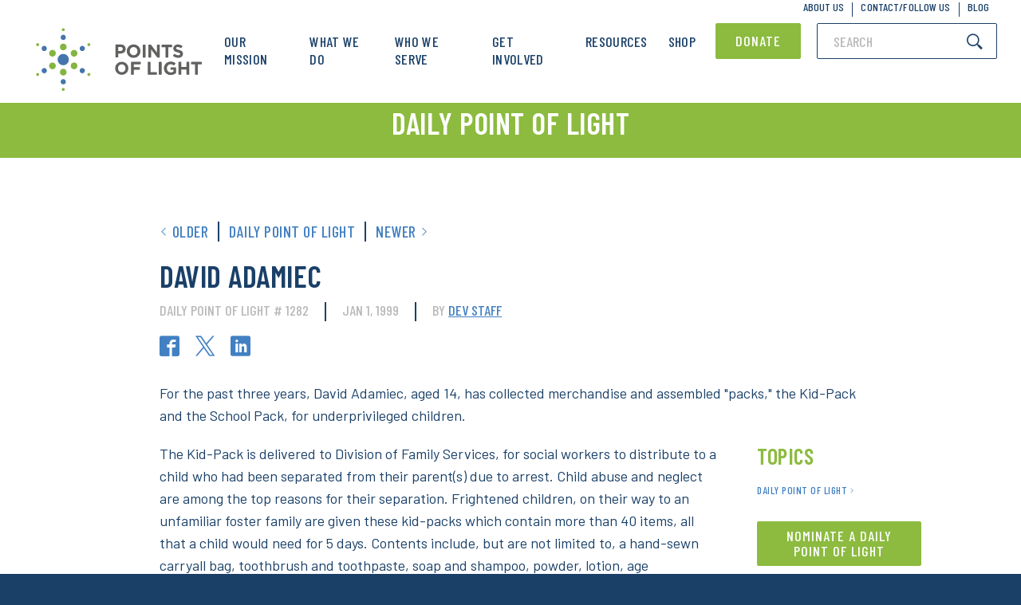

--- FILE ---
content_type: text/html; charset=UTF-8
request_url: https://www.pointsoflight.org/awards/david-adamiec-2/
body_size: 28022
content:
<!DOCTYPE html><html lang="en-US"><head><meta charset="UTF-8"><script type="text/javascript">(window.NREUM||(NREUM={})).init={ajax:{deny_list:["bam.nr-data.net"]},feature_flags:["soft_nav"]};(window.NREUM||(NREUM={})).loader_config={licenseKey:"186e3e476f",applicationID:"261372667",browserID:"261372719"};;/*! For license information please see nr-loader-rum-1.308.0.min.js.LICENSE.txt */
(()=>{var e,t,r={163:(e,t,r)=>{"use strict";r.d(t,{j:()=>E});var n=r(384),i=r(1741);var a=r(2555);r(860).K7.genericEvents;const s="experimental.resources",o="register",c=e=>{if(!e||"string"!=typeof e)return!1;try{document.createDocumentFragment().querySelector(e)}catch{return!1}return!0};var d=r(2614),u=r(944),l=r(8122);const f="[data-nr-mask]",g=e=>(0,l.a)(e,(()=>{const e={feature_flags:[],experimental:{allow_registered_children:!1,resources:!1},mask_selector:"*",block_selector:"[data-nr-block]",mask_input_options:{color:!1,date:!1,"datetime-local":!1,email:!1,month:!1,number:!1,range:!1,search:!1,tel:!1,text:!1,time:!1,url:!1,week:!1,textarea:!1,select:!1,password:!0}};return{ajax:{deny_list:void 0,block_internal:!0,enabled:!0,autoStart:!0},api:{get allow_registered_children(){return e.feature_flags.includes(o)||e.experimental.allow_registered_children},set allow_registered_children(t){e.experimental.allow_registered_children=t},duplicate_registered_data:!1},browser_consent_mode:{enabled:!1},distributed_tracing:{enabled:void 0,exclude_newrelic_header:void 0,cors_use_newrelic_header:void 0,cors_use_tracecontext_headers:void 0,allowed_origins:void 0},get feature_flags(){return e.feature_flags},set feature_flags(t){e.feature_flags=t},generic_events:{enabled:!0,autoStart:!0},harvest:{interval:30},jserrors:{enabled:!0,autoStart:!0},logging:{enabled:!0,autoStart:!0},metrics:{enabled:!0,autoStart:!0},obfuscate:void 0,page_action:{enabled:!0},page_view_event:{enabled:!0,autoStart:!0},page_view_timing:{enabled:!0,autoStart:!0},performance:{capture_marks:!1,capture_measures:!1,capture_detail:!0,resources:{get enabled(){return e.feature_flags.includes(s)||e.experimental.resources},set enabled(t){e.experimental.resources=t},asset_types:[],first_party_domains:[],ignore_newrelic:!0}},privacy:{cookies_enabled:!0},proxy:{assets:void 0,beacon:void 0},session:{expiresMs:d.wk,inactiveMs:d.BB},session_replay:{autoStart:!0,enabled:!1,preload:!1,sampling_rate:10,error_sampling_rate:100,collect_fonts:!1,inline_images:!1,fix_stylesheets:!0,mask_all_inputs:!0,get mask_text_selector(){return e.mask_selector},set mask_text_selector(t){c(t)?e.mask_selector="".concat(t,",").concat(f):""===t||null===t?e.mask_selector=f:(0,u.R)(5,t)},get block_class(){return"nr-block"},get ignore_class(){return"nr-ignore"},get mask_text_class(){return"nr-mask"},get block_selector(){return e.block_selector},set block_selector(t){c(t)?e.block_selector+=",".concat(t):""!==t&&(0,u.R)(6,t)},get mask_input_options(){return e.mask_input_options},set mask_input_options(t){t&&"object"==typeof t?e.mask_input_options={...t,password:!0}:(0,u.R)(7,t)}},session_trace:{enabled:!0,autoStart:!0},soft_navigations:{enabled:!0,autoStart:!0},spa:{enabled:!0,autoStart:!0},ssl:void 0,user_actions:{enabled:!0,elementAttributes:["id","className","tagName","type"]}}})());var p=r(6154),m=r(9324);let h=0;const v={buildEnv:m.F3,distMethod:m.Xs,version:m.xv,originTime:p.WN},b={consented:!1},y={appMetadata:{},get consented(){return this.session?.state?.consent||b.consented},set consented(e){b.consented=e},customTransaction:void 0,denyList:void 0,disabled:!1,harvester:void 0,isolatedBacklog:!1,isRecording:!1,loaderType:void 0,maxBytes:3e4,obfuscator:void 0,onerror:void 0,ptid:void 0,releaseIds:{},session:void 0,timeKeeper:void 0,registeredEntities:[],jsAttributesMetadata:{bytes:0},get harvestCount(){return++h}},_=e=>{const t=(0,l.a)(e,y),r=Object.keys(v).reduce((e,t)=>(e[t]={value:v[t],writable:!1,configurable:!0,enumerable:!0},e),{});return Object.defineProperties(t,r)};var w=r(5701);const x=e=>{const t=e.startsWith("http");e+="/",r.p=t?e:"https://"+e};var R=r(7836),k=r(3241);const A={accountID:void 0,trustKey:void 0,agentID:void 0,licenseKey:void 0,applicationID:void 0,xpid:void 0},S=e=>(0,l.a)(e,A),T=new Set;function E(e,t={},r,s){let{init:o,info:c,loader_config:d,runtime:u={},exposed:l=!0}=t;if(!c){const e=(0,n.pV)();o=e.init,c=e.info,d=e.loader_config}e.init=g(o||{}),e.loader_config=S(d||{}),c.jsAttributes??={},p.bv&&(c.jsAttributes.isWorker=!0),e.info=(0,a.D)(c);const f=e.init,m=[c.beacon,c.errorBeacon];T.has(e.agentIdentifier)||(f.proxy.assets&&(x(f.proxy.assets),m.push(f.proxy.assets)),f.proxy.beacon&&m.push(f.proxy.beacon),e.beacons=[...m],function(e){const t=(0,n.pV)();Object.getOwnPropertyNames(i.W.prototype).forEach(r=>{const n=i.W.prototype[r];if("function"!=typeof n||"constructor"===n)return;let a=t[r];e[r]&&!1!==e.exposed&&"micro-agent"!==e.runtime?.loaderType&&(t[r]=(...t)=>{const n=e[r](...t);return a?a(...t):n})})}(e),(0,n.US)("activatedFeatures",w.B)),u.denyList=[...f.ajax.deny_list||[],...f.ajax.block_internal?m:[]],u.ptid=e.agentIdentifier,u.loaderType=r,e.runtime=_(u),T.has(e.agentIdentifier)||(e.ee=R.ee.get(e.agentIdentifier),e.exposed=l,(0,k.W)({agentIdentifier:e.agentIdentifier,drained:!!w.B?.[e.agentIdentifier],type:"lifecycle",name:"initialize",feature:void 0,data:e.config})),T.add(e.agentIdentifier)}},384:(e,t,r)=>{"use strict";r.d(t,{NT:()=>s,US:()=>u,Zm:()=>o,bQ:()=>d,dV:()=>c,pV:()=>l});var n=r(6154),i=r(1863),a=r(1910);const s={beacon:"bam.nr-data.net",errorBeacon:"bam.nr-data.net"};function o(){return n.gm.NREUM||(n.gm.NREUM={}),void 0===n.gm.newrelic&&(n.gm.newrelic=n.gm.NREUM),n.gm.NREUM}function c(){let e=o();return e.o||(e.o={ST:n.gm.setTimeout,SI:n.gm.setImmediate||n.gm.setInterval,CT:n.gm.clearTimeout,XHR:n.gm.XMLHttpRequest,REQ:n.gm.Request,EV:n.gm.Event,PR:n.gm.Promise,MO:n.gm.MutationObserver,FETCH:n.gm.fetch,WS:n.gm.WebSocket},(0,a.i)(...Object.values(e.o))),e}function d(e,t){let r=o();r.initializedAgents??={},t.initializedAt={ms:(0,i.t)(),date:new Date},r.initializedAgents[e]=t}function u(e,t){o()[e]=t}function l(){return function(){let e=o();const t=e.info||{};e.info={beacon:s.beacon,errorBeacon:s.errorBeacon,...t}}(),function(){let e=o();const t=e.init||{};e.init={...t}}(),c(),function(){let e=o();const t=e.loader_config||{};e.loader_config={...t}}(),o()}},782:(e,t,r)=>{"use strict";r.d(t,{T:()=>n});const n=r(860).K7.pageViewTiming},860:(e,t,r)=>{"use strict";r.d(t,{$J:()=>u,K7:()=>c,P3:()=>d,XX:()=>i,Yy:()=>o,df:()=>a,qY:()=>n,v4:()=>s});const n="events",i="jserrors",a="browser/blobs",s="rum",o="browser/logs",c={ajax:"ajax",genericEvents:"generic_events",jserrors:i,logging:"logging",metrics:"metrics",pageAction:"page_action",pageViewEvent:"page_view_event",pageViewTiming:"page_view_timing",sessionReplay:"session_replay",sessionTrace:"session_trace",softNav:"soft_navigations",spa:"spa"},d={[c.pageViewEvent]:1,[c.pageViewTiming]:2,[c.metrics]:3,[c.jserrors]:4,[c.spa]:5,[c.ajax]:6,[c.sessionTrace]:7,[c.softNav]:8,[c.sessionReplay]:9,[c.logging]:10,[c.genericEvents]:11},u={[c.pageViewEvent]:s,[c.pageViewTiming]:n,[c.ajax]:n,[c.spa]:n,[c.softNav]:n,[c.metrics]:i,[c.jserrors]:i,[c.sessionTrace]:a,[c.sessionReplay]:a,[c.logging]:o,[c.genericEvents]:"ins"}},944:(e,t,r)=>{"use strict";r.d(t,{R:()=>i});var n=r(3241);function i(e,t){"function"==typeof console.debug&&(console.debug("New Relic Warning: https://github.com/newrelic/newrelic-browser-agent/blob/main/docs/warning-codes.md#".concat(e),t),(0,n.W)({agentIdentifier:null,drained:null,type:"data",name:"warn",feature:"warn",data:{code:e,secondary:t}}))}},1687:(e,t,r)=>{"use strict";r.d(t,{Ak:()=>d,Ze:()=>f,x3:()=>u});var n=r(3241),i=r(7836),a=r(3606),s=r(860),o=r(2646);const c={};function d(e,t){const r={staged:!1,priority:s.P3[t]||0};l(e),c[e].get(t)||c[e].set(t,r)}function u(e,t){e&&c[e]&&(c[e].get(t)&&c[e].delete(t),p(e,t,!1),c[e].size&&g(e))}function l(e){if(!e)throw new Error("agentIdentifier required");c[e]||(c[e]=new Map)}function f(e="",t="feature",r=!1){if(l(e),!e||!c[e].get(t)||r)return p(e,t);c[e].get(t).staged=!0,g(e)}function g(e){const t=Array.from(c[e]);t.every(([e,t])=>t.staged)&&(t.sort((e,t)=>e[1].priority-t[1].priority),t.forEach(([t])=>{c[e].delete(t),p(e,t)}))}function p(e,t,r=!0){const s=e?i.ee.get(e):i.ee,c=a.i.handlers;if(!s.aborted&&s.backlog&&c){if((0,n.W)({agentIdentifier:e,type:"lifecycle",name:"drain",feature:t}),r){const e=s.backlog[t],r=c[t];if(r){for(let t=0;e&&t<e.length;++t)m(e[t],r);Object.entries(r).forEach(([e,t])=>{Object.values(t||{}).forEach(t=>{t[0]?.on&&t[0]?.context()instanceof o.y&&t[0].on(e,t[1])})})}}s.isolatedBacklog||delete c[t],s.backlog[t]=null,s.emit("drain-"+t,[])}}function m(e,t){var r=e[1];Object.values(t[r]||{}).forEach(t=>{var r=e[0];if(t[0]===r){var n=t[1],i=e[3],a=e[2];n.apply(i,a)}})}},1738:(e,t,r)=>{"use strict";r.d(t,{U:()=>g,Y:()=>f});var n=r(3241),i=r(9908),a=r(1863),s=r(944),o=r(5701),c=r(3969),d=r(8362),u=r(860),l=r(4261);function f(e,t,r,a){const f=a||r;!f||f[e]&&f[e]!==d.d.prototype[e]||(f[e]=function(){(0,i.p)(c.xV,["API/"+e+"/called"],void 0,u.K7.metrics,r.ee),(0,n.W)({agentIdentifier:r.agentIdentifier,drained:!!o.B?.[r.agentIdentifier],type:"data",name:"api",feature:l.Pl+e,data:{}});try{return t.apply(this,arguments)}catch(e){(0,s.R)(23,e)}})}function g(e,t,r,n,s){const o=e.info;null===r?delete o.jsAttributes[t]:o.jsAttributes[t]=r,(s||null===r)&&(0,i.p)(l.Pl+n,[(0,a.t)(),t,r],void 0,"session",e.ee)}},1741:(e,t,r)=>{"use strict";r.d(t,{W:()=>a});var n=r(944),i=r(4261);class a{#e(e,...t){if(this[e]!==a.prototype[e])return this[e](...t);(0,n.R)(35,e)}addPageAction(e,t){return this.#e(i.hG,e,t)}register(e){return this.#e(i.eY,e)}recordCustomEvent(e,t){return this.#e(i.fF,e,t)}setPageViewName(e,t){return this.#e(i.Fw,e,t)}setCustomAttribute(e,t,r){return this.#e(i.cD,e,t,r)}noticeError(e,t){return this.#e(i.o5,e,t)}setUserId(e,t=!1){return this.#e(i.Dl,e,t)}setApplicationVersion(e){return this.#e(i.nb,e)}setErrorHandler(e){return this.#e(i.bt,e)}addRelease(e,t){return this.#e(i.k6,e,t)}log(e,t){return this.#e(i.$9,e,t)}start(){return this.#e(i.d3)}finished(e){return this.#e(i.BL,e)}recordReplay(){return this.#e(i.CH)}pauseReplay(){return this.#e(i.Tb)}addToTrace(e){return this.#e(i.U2,e)}setCurrentRouteName(e){return this.#e(i.PA,e)}interaction(e){return this.#e(i.dT,e)}wrapLogger(e,t,r){return this.#e(i.Wb,e,t,r)}measure(e,t){return this.#e(i.V1,e,t)}consent(e){return this.#e(i.Pv,e)}}},1863:(e,t,r)=>{"use strict";function n(){return Math.floor(performance.now())}r.d(t,{t:()=>n})},1910:(e,t,r)=>{"use strict";r.d(t,{i:()=>a});var n=r(944);const i=new Map;function a(...e){return e.every(e=>{if(i.has(e))return i.get(e);const t="function"==typeof e?e.toString():"",r=t.includes("[native code]"),a=t.includes("nrWrapper");return r||a||(0,n.R)(64,e?.name||t),i.set(e,r),r})}},2555:(e,t,r)=>{"use strict";r.d(t,{D:()=>o,f:()=>s});var n=r(384),i=r(8122);const a={beacon:n.NT.beacon,errorBeacon:n.NT.errorBeacon,licenseKey:void 0,applicationID:void 0,sa:void 0,queueTime:void 0,applicationTime:void 0,ttGuid:void 0,user:void 0,account:void 0,product:void 0,extra:void 0,jsAttributes:{},userAttributes:void 0,atts:void 0,transactionName:void 0,tNamePlain:void 0};function s(e){try{return!!e.licenseKey&&!!e.errorBeacon&&!!e.applicationID}catch(e){return!1}}const o=e=>(0,i.a)(e,a)},2614:(e,t,r)=>{"use strict";r.d(t,{BB:()=>s,H3:()=>n,g:()=>d,iL:()=>c,tS:()=>o,uh:()=>i,wk:()=>a});const n="NRBA",i="SESSION",a=144e5,s=18e5,o={STARTED:"session-started",PAUSE:"session-pause",RESET:"session-reset",RESUME:"session-resume",UPDATE:"session-update"},c={SAME_TAB:"same-tab",CROSS_TAB:"cross-tab"},d={OFF:0,FULL:1,ERROR:2}},2646:(e,t,r)=>{"use strict";r.d(t,{y:()=>n});class n{constructor(e){this.contextId=e}}},2843:(e,t,r)=>{"use strict";r.d(t,{G:()=>a,u:()=>i});var n=r(3878);function i(e,t=!1,r,i){(0,n.DD)("visibilitychange",function(){if(t)return void("hidden"===document.visibilityState&&e());e(document.visibilityState)},r,i)}function a(e,t,r){(0,n.sp)("pagehide",e,t,r)}},3241:(e,t,r)=>{"use strict";r.d(t,{W:()=>a});var n=r(6154);const i="newrelic";function a(e={}){try{n.gm.dispatchEvent(new CustomEvent(i,{detail:e}))}catch(e){}}},3606:(e,t,r)=>{"use strict";r.d(t,{i:()=>a});var n=r(9908);a.on=s;var i=a.handlers={};function a(e,t,r,a){s(a||n.d,i,e,t,r)}function s(e,t,r,i,a){a||(a="feature"),e||(e=n.d);var s=t[a]=t[a]||{};(s[r]=s[r]||[]).push([e,i])}},3878:(e,t,r)=>{"use strict";function n(e,t){return{capture:e,passive:!1,signal:t}}function i(e,t,r=!1,i){window.addEventListener(e,t,n(r,i))}function a(e,t,r=!1,i){document.addEventListener(e,t,n(r,i))}r.d(t,{DD:()=>a,jT:()=>n,sp:()=>i})},3969:(e,t,r)=>{"use strict";r.d(t,{TZ:()=>n,XG:()=>o,rs:()=>i,xV:()=>s,z_:()=>a});const n=r(860).K7.metrics,i="sm",a="cm",s="storeSupportabilityMetrics",o="storeEventMetrics"},4234:(e,t,r)=>{"use strict";r.d(t,{W:()=>a});var n=r(7836),i=r(1687);class a{constructor(e,t){this.agentIdentifier=e,this.ee=n.ee.get(e),this.featureName=t,this.blocked=!1}deregisterDrain(){(0,i.x3)(this.agentIdentifier,this.featureName)}}},4261:(e,t,r)=>{"use strict";r.d(t,{$9:()=>d,BL:()=>o,CH:()=>g,Dl:()=>_,Fw:()=>y,PA:()=>h,Pl:()=>n,Pv:()=>k,Tb:()=>l,U2:()=>a,V1:()=>R,Wb:()=>x,bt:()=>b,cD:()=>v,d3:()=>w,dT:()=>c,eY:()=>p,fF:()=>f,hG:()=>i,k6:()=>s,nb:()=>m,o5:()=>u});const n="api-",i="addPageAction",a="addToTrace",s="addRelease",o="finished",c="interaction",d="log",u="noticeError",l="pauseReplay",f="recordCustomEvent",g="recordReplay",p="register",m="setApplicationVersion",h="setCurrentRouteName",v="setCustomAttribute",b="setErrorHandler",y="setPageViewName",_="setUserId",w="start",x="wrapLogger",R="measure",k="consent"},5289:(e,t,r)=>{"use strict";r.d(t,{GG:()=>s,Qr:()=>c,sB:()=>o});var n=r(3878),i=r(6389);function a(){return"undefined"==typeof document||"complete"===document.readyState}function s(e,t){if(a())return e();const r=(0,i.J)(e),s=setInterval(()=>{a()&&(clearInterval(s),r())},500);(0,n.sp)("load",r,t)}function o(e){if(a())return e();(0,n.DD)("DOMContentLoaded",e)}function c(e){if(a())return e();(0,n.sp)("popstate",e)}},5607:(e,t,r)=>{"use strict";r.d(t,{W:()=>n});const n=(0,r(9566).bz)()},5701:(e,t,r)=>{"use strict";r.d(t,{B:()=>a,t:()=>s});var n=r(3241);const i=new Set,a={};function s(e,t){const r=t.agentIdentifier;a[r]??={},e&&"object"==typeof e&&(i.has(r)||(t.ee.emit("rumresp",[e]),a[r]=e,i.add(r),(0,n.W)({agentIdentifier:r,loaded:!0,drained:!0,type:"lifecycle",name:"load",feature:void 0,data:e})))}},6154:(e,t,r)=>{"use strict";r.d(t,{OF:()=>c,RI:()=>i,WN:()=>u,bv:()=>a,eN:()=>l,gm:()=>s,mw:()=>o,sb:()=>d});var n=r(1863);const i="undefined"!=typeof window&&!!window.document,a="undefined"!=typeof WorkerGlobalScope&&("undefined"!=typeof self&&self instanceof WorkerGlobalScope&&self.navigator instanceof WorkerNavigator||"undefined"!=typeof globalThis&&globalThis instanceof WorkerGlobalScope&&globalThis.navigator instanceof WorkerNavigator),s=i?window:"undefined"!=typeof WorkerGlobalScope&&("undefined"!=typeof self&&self instanceof WorkerGlobalScope&&self||"undefined"!=typeof globalThis&&globalThis instanceof WorkerGlobalScope&&globalThis),o=Boolean("hidden"===s?.document?.visibilityState),c=/iPad|iPhone|iPod/.test(s.navigator?.userAgent),d=c&&"undefined"==typeof SharedWorker,u=((()=>{const e=s.navigator?.userAgent?.match(/Firefox[/\s](\d+\.\d+)/);Array.isArray(e)&&e.length>=2&&e[1]})(),Date.now()-(0,n.t)()),l=()=>"undefined"!=typeof PerformanceNavigationTiming&&s?.performance?.getEntriesByType("navigation")?.[0]?.responseStart},6389:(e,t,r)=>{"use strict";function n(e,t=500,r={}){const n=r?.leading||!1;let i;return(...r)=>{n&&void 0===i&&(e.apply(this,r),i=setTimeout(()=>{i=clearTimeout(i)},t)),n||(clearTimeout(i),i=setTimeout(()=>{e.apply(this,r)},t))}}function i(e){let t=!1;return(...r)=>{t||(t=!0,e.apply(this,r))}}r.d(t,{J:()=>i,s:()=>n})},6630:(e,t,r)=>{"use strict";r.d(t,{T:()=>n});const n=r(860).K7.pageViewEvent},7699:(e,t,r)=>{"use strict";r.d(t,{It:()=>a,KC:()=>o,No:()=>i,qh:()=>s});var n=r(860);const i=16e3,a=1e6,s="SESSION_ERROR",o={[n.K7.logging]:!0,[n.K7.genericEvents]:!1,[n.K7.jserrors]:!1,[n.K7.ajax]:!1}},7836:(e,t,r)=>{"use strict";r.d(t,{P:()=>o,ee:()=>c});var n=r(384),i=r(8990),a=r(2646),s=r(5607);const o="nr@context:".concat(s.W),c=function e(t,r){var n={},s={},u={},l=!1;try{l=16===r.length&&d.initializedAgents?.[r]?.runtime.isolatedBacklog}catch(e){}var f={on:p,addEventListener:p,removeEventListener:function(e,t){var r=n[e];if(!r)return;for(var i=0;i<r.length;i++)r[i]===t&&r.splice(i,1)},emit:function(e,r,n,i,a){!1!==a&&(a=!0);if(c.aborted&&!i)return;t&&a&&t.emit(e,r,n);var o=g(n);m(e).forEach(e=>{e.apply(o,r)});var d=v()[s[e]];d&&d.push([f,e,r,o]);return o},get:h,listeners:m,context:g,buffer:function(e,t){const r=v();if(t=t||"feature",f.aborted)return;Object.entries(e||{}).forEach(([e,n])=>{s[n]=t,t in r||(r[t]=[])})},abort:function(){f._aborted=!0,Object.keys(f.backlog).forEach(e=>{delete f.backlog[e]})},isBuffering:function(e){return!!v()[s[e]]},debugId:r,backlog:l?{}:t&&"object"==typeof t.backlog?t.backlog:{},isolatedBacklog:l};return Object.defineProperty(f,"aborted",{get:()=>{let e=f._aborted||!1;return e||(t&&(e=t.aborted),e)}}),f;function g(e){return e&&e instanceof a.y?e:e?(0,i.I)(e,o,()=>new a.y(o)):new a.y(o)}function p(e,t){n[e]=m(e).concat(t)}function m(e){return n[e]||[]}function h(t){return u[t]=u[t]||e(f,t)}function v(){return f.backlog}}(void 0,"globalEE"),d=(0,n.Zm)();d.ee||(d.ee=c)},8122:(e,t,r)=>{"use strict";r.d(t,{a:()=>i});var n=r(944);function i(e,t){try{if(!e||"object"!=typeof e)return(0,n.R)(3);if(!t||"object"!=typeof t)return(0,n.R)(4);const r=Object.create(Object.getPrototypeOf(t),Object.getOwnPropertyDescriptors(t)),a=0===Object.keys(r).length?e:r;for(let s in a)if(void 0!==e[s])try{if(null===e[s]){r[s]=null;continue}Array.isArray(e[s])&&Array.isArray(t[s])?r[s]=Array.from(new Set([...e[s],...t[s]])):"object"==typeof e[s]&&"object"==typeof t[s]?r[s]=i(e[s],t[s]):r[s]=e[s]}catch(e){r[s]||(0,n.R)(1,e)}return r}catch(e){(0,n.R)(2,e)}}},8362:(e,t,r)=>{"use strict";r.d(t,{d:()=>a});var n=r(9566),i=r(1741);class a extends i.W{agentIdentifier=(0,n.LA)(16)}},8374:(e,t,r)=>{r.nc=(()=>{try{return document?.currentScript?.nonce}catch(e){}return""})()},8990:(e,t,r)=>{"use strict";r.d(t,{I:()=>i});var n=Object.prototype.hasOwnProperty;function i(e,t,r){if(n.call(e,t))return e[t];var i=r();if(Object.defineProperty&&Object.keys)try{return Object.defineProperty(e,t,{value:i,writable:!0,enumerable:!1}),i}catch(e){}return e[t]=i,i}},9324:(e,t,r)=>{"use strict";r.d(t,{F3:()=>i,Xs:()=>a,xv:()=>n});const n="1.308.0",i="PROD",a="CDN"},9566:(e,t,r)=>{"use strict";r.d(t,{LA:()=>o,bz:()=>s});var n=r(6154);const i="xxxxxxxx-xxxx-4xxx-yxxx-xxxxxxxxxxxx";function a(e,t){return e?15&e[t]:16*Math.random()|0}function s(){const e=n.gm?.crypto||n.gm?.msCrypto;let t,r=0;return e&&e.getRandomValues&&(t=e.getRandomValues(new Uint8Array(30))),i.split("").map(e=>"x"===e?a(t,r++).toString(16):"y"===e?(3&a()|8).toString(16):e).join("")}function o(e){const t=n.gm?.crypto||n.gm?.msCrypto;let r,i=0;t&&t.getRandomValues&&(r=t.getRandomValues(new Uint8Array(e)));const s=[];for(var o=0;o<e;o++)s.push(a(r,i++).toString(16));return s.join("")}},9908:(e,t,r)=>{"use strict";r.d(t,{d:()=>n,p:()=>i});var n=r(7836).ee.get("handle");function i(e,t,r,i,a){a?(a.buffer([e],i),a.emit(e,t,r)):(n.buffer([e],i),n.emit(e,t,r))}}},n={};function i(e){var t=n[e];if(void 0!==t)return t.exports;var a=n[e]={exports:{}};return r[e](a,a.exports,i),a.exports}i.m=r,i.d=(e,t)=>{for(var r in t)i.o(t,r)&&!i.o(e,r)&&Object.defineProperty(e,r,{enumerable:!0,get:t[r]})},i.f={},i.e=e=>Promise.all(Object.keys(i.f).reduce((t,r)=>(i.f[r](e,t),t),[])),i.u=e=>"nr-rum-1.308.0.min.js",i.o=(e,t)=>Object.prototype.hasOwnProperty.call(e,t),e={},t="NRBA-1.308.0.PROD:",i.l=(r,n,a,s)=>{if(e[r])e[r].push(n);else{var o,c;if(void 0!==a)for(var d=document.getElementsByTagName("script"),u=0;u<d.length;u++){var l=d[u];if(l.getAttribute("src")==r||l.getAttribute("data-webpack")==t+a){o=l;break}}if(!o){c=!0;var f={296:"sha512-+MIMDsOcckGXa1EdWHqFNv7P+JUkd5kQwCBr3KE6uCvnsBNUrdSt4a/3/L4j4TxtnaMNjHpza2/erNQbpacJQA=="};(o=document.createElement("script")).charset="utf-8",i.nc&&o.setAttribute("nonce",i.nc),o.setAttribute("data-webpack",t+a),o.src=r,0!==o.src.indexOf(window.location.origin+"/")&&(o.crossOrigin="anonymous"),f[s]&&(o.integrity=f[s])}e[r]=[n];var g=(t,n)=>{o.onerror=o.onload=null,clearTimeout(p);var i=e[r];if(delete e[r],o.parentNode&&o.parentNode.removeChild(o),i&&i.forEach(e=>e(n)),t)return t(n)},p=setTimeout(g.bind(null,void 0,{type:"timeout",target:o}),12e4);o.onerror=g.bind(null,o.onerror),o.onload=g.bind(null,o.onload),c&&document.head.appendChild(o)}},i.r=e=>{"undefined"!=typeof Symbol&&Symbol.toStringTag&&Object.defineProperty(e,Symbol.toStringTag,{value:"Module"}),Object.defineProperty(e,"__esModule",{value:!0})},i.p="https://js-agent.newrelic.com/",(()=>{var e={374:0,840:0};i.f.j=(t,r)=>{var n=i.o(e,t)?e[t]:void 0;if(0!==n)if(n)r.push(n[2]);else{var a=new Promise((r,i)=>n=e[t]=[r,i]);r.push(n[2]=a);var s=i.p+i.u(t),o=new Error;i.l(s,r=>{if(i.o(e,t)&&(0!==(n=e[t])&&(e[t]=void 0),n)){var a=r&&("load"===r.type?"missing":r.type),s=r&&r.target&&r.target.src;o.message="Loading chunk "+t+" failed: ("+a+": "+s+")",o.name="ChunkLoadError",o.type=a,o.request=s,n[1](o)}},"chunk-"+t,t)}};var t=(t,r)=>{var n,a,[s,o,c]=r,d=0;if(s.some(t=>0!==e[t])){for(n in o)i.o(o,n)&&(i.m[n]=o[n]);if(c)c(i)}for(t&&t(r);d<s.length;d++)a=s[d],i.o(e,a)&&e[a]&&e[a][0](),e[a]=0},r=self["webpackChunk:NRBA-1.308.0.PROD"]=self["webpackChunk:NRBA-1.308.0.PROD"]||[];r.forEach(t.bind(null,0)),r.push=t.bind(null,r.push.bind(r))})(),(()=>{"use strict";i(8374);var e=i(8362),t=i(860);const r=Object.values(t.K7);var n=i(163);var a=i(9908),s=i(1863),o=i(4261),c=i(1738);var d=i(1687),u=i(4234),l=i(5289),f=i(6154),g=i(944),p=i(384);const m=e=>f.RI&&!0===e?.privacy.cookies_enabled;function h(e){return!!(0,p.dV)().o.MO&&m(e)&&!0===e?.session_trace.enabled}var v=i(6389),b=i(7699);class y extends u.W{constructor(e,t){super(e.agentIdentifier,t),this.agentRef=e,this.abortHandler=void 0,this.featAggregate=void 0,this.loadedSuccessfully=void 0,this.onAggregateImported=new Promise(e=>{this.loadedSuccessfully=e}),this.deferred=Promise.resolve(),!1===e.init[this.featureName].autoStart?this.deferred=new Promise((t,r)=>{this.ee.on("manual-start-all",(0,v.J)(()=>{(0,d.Ak)(e.agentIdentifier,this.featureName),t()}))}):(0,d.Ak)(e.agentIdentifier,t)}importAggregator(e,t,r={}){if(this.featAggregate)return;const n=async()=>{let n;await this.deferred;try{if(m(e.init)){const{setupAgentSession:t}=await i.e(296).then(i.bind(i,3305));n=t(e)}}catch(e){(0,g.R)(20,e),this.ee.emit("internal-error",[e]),(0,a.p)(b.qh,[e],void 0,this.featureName,this.ee)}try{if(!this.#t(this.featureName,n,e.init))return(0,d.Ze)(this.agentIdentifier,this.featureName),void this.loadedSuccessfully(!1);const{Aggregate:i}=await t();this.featAggregate=new i(e,r),e.runtime.harvester.initializedAggregates.push(this.featAggregate),this.loadedSuccessfully(!0)}catch(e){(0,g.R)(34,e),this.abortHandler?.(),(0,d.Ze)(this.agentIdentifier,this.featureName,!0),this.loadedSuccessfully(!1),this.ee&&this.ee.abort()}};f.RI?(0,l.GG)(()=>n(),!0):n()}#t(e,r,n){if(this.blocked)return!1;switch(e){case t.K7.sessionReplay:return h(n)&&!!r;case t.K7.sessionTrace:return!!r;default:return!0}}}var _=i(6630),w=i(2614),x=i(3241);class R extends y{static featureName=_.T;constructor(e){var t;super(e,_.T),this.setupInspectionEvents(e.agentIdentifier),t=e,(0,c.Y)(o.Fw,function(e,r){"string"==typeof e&&("/"!==e.charAt(0)&&(e="/"+e),t.runtime.customTransaction=(r||"http://custom.transaction")+e,(0,a.p)(o.Pl+o.Fw,[(0,s.t)()],void 0,void 0,t.ee))},t),this.importAggregator(e,()=>i.e(296).then(i.bind(i,3943)))}setupInspectionEvents(e){const t=(t,r)=>{t&&(0,x.W)({agentIdentifier:e,timeStamp:t.timeStamp,loaded:"complete"===t.target.readyState,type:"window",name:r,data:t.target.location+""})};(0,l.sB)(e=>{t(e,"DOMContentLoaded")}),(0,l.GG)(e=>{t(e,"load")}),(0,l.Qr)(e=>{t(e,"navigate")}),this.ee.on(w.tS.UPDATE,(t,r)=>{(0,x.W)({agentIdentifier:e,type:"lifecycle",name:"session",data:r})})}}class k extends e.d{constructor(e){var t;(super(),f.gm)?(this.features={},(0,p.bQ)(this.agentIdentifier,this),this.desiredFeatures=new Set(e.features||[]),this.desiredFeatures.add(R),(0,n.j)(this,e,e.loaderType||"agent"),t=this,(0,c.Y)(o.cD,function(e,r,n=!1){if("string"==typeof e){if(["string","number","boolean"].includes(typeof r)||null===r)return(0,c.U)(t,e,r,o.cD,n);(0,g.R)(40,typeof r)}else(0,g.R)(39,typeof e)},t),function(e){(0,c.Y)(o.Dl,function(t,r=!1){if("string"!=typeof t&&null!==t)return void(0,g.R)(41,typeof t);const n=e.info.jsAttributes["enduser.id"];r&&null!=n&&n!==t?(0,a.p)(o.Pl+"setUserIdAndResetSession",[t],void 0,"session",e.ee):(0,c.U)(e,"enduser.id",t,o.Dl,!0)},e)}(this),function(e){(0,c.Y)(o.nb,function(t){if("string"==typeof t||null===t)return(0,c.U)(e,"application.version",t,o.nb,!1);(0,g.R)(42,typeof t)},e)}(this),function(e){(0,c.Y)(o.d3,function(){e.ee.emit("manual-start-all")},e)}(this),function(e){(0,c.Y)(o.Pv,function(t=!0){if("boolean"==typeof t){if((0,a.p)(o.Pl+o.Pv,[t],void 0,"session",e.ee),e.runtime.consented=t,t){const t=e.features.page_view_event;t.onAggregateImported.then(e=>{const r=t.featAggregate;e&&!r.sentRum&&r.sendRum()})}}else(0,g.R)(65,typeof t)},e)}(this),this.run()):(0,g.R)(21)}get config(){return{info:this.info,init:this.init,loader_config:this.loader_config,runtime:this.runtime}}get api(){return this}run(){try{const e=function(e){const t={};return r.forEach(r=>{t[r]=!!e[r]?.enabled}),t}(this.init),n=[...this.desiredFeatures];n.sort((e,r)=>t.P3[e.featureName]-t.P3[r.featureName]),n.forEach(r=>{if(!e[r.featureName]&&r.featureName!==t.K7.pageViewEvent)return;if(r.featureName===t.K7.spa)return void(0,g.R)(67);const n=function(e){switch(e){case t.K7.ajax:return[t.K7.jserrors];case t.K7.sessionTrace:return[t.K7.ajax,t.K7.pageViewEvent];case t.K7.sessionReplay:return[t.K7.sessionTrace];case t.K7.pageViewTiming:return[t.K7.pageViewEvent];default:return[]}}(r.featureName).filter(e=>!(e in this.features));n.length>0&&(0,g.R)(36,{targetFeature:r.featureName,missingDependencies:n}),this.features[r.featureName]=new r(this)})}catch(e){(0,g.R)(22,e);for(const e in this.features)this.features[e].abortHandler?.();const t=(0,p.Zm)();delete t.initializedAgents[this.agentIdentifier]?.features,delete this.sharedAggregator;return t.ee.get(this.agentIdentifier).abort(),!1}}}var A=i(2843),S=i(782);class T extends y{static featureName=S.T;constructor(e){super(e,S.T),f.RI&&((0,A.u)(()=>(0,a.p)("docHidden",[(0,s.t)()],void 0,S.T,this.ee),!0),(0,A.G)(()=>(0,a.p)("winPagehide",[(0,s.t)()],void 0,S.T,this.ee)),this.importAggregator(e,()=>i.e(296).then(i.bind(i,2117))))}}var E=i(3969);class I extends y{static featureName=E.TZ;constructor(e){super(e,E.TZ),f.RI&&document.addEventListener("securitypolicyviolation",e=>{(0,a.p)(E.xV,["Generic/CSPViolation/Detected"],void 0,this.featureName,this.ee)}),this.importAggregator(e,()=>i.e(296).then(i.bind(i,9623)))}}new k({features:[R,T,I],loaderType:"lite"})})()})();</script><meta name="viewport" content="width=device-width, initial-scale=1">  <script defer src="[data-uri]"></script> <link rel="profile" href="https://gmpg.org/xfn/11"><link rel="pingback" href="https://www.pointsoflight.org/xmlrpc.php"><link rel="apple-touch-icon" sizes="180x180" href="/apple-touch-icon.png"><link rel="icon" type="image/png" sizes="32x32" href="/favicon-32x32.png"><link rel="icon" type="image/png" sizes="16x16" href="/favicon-16x16.png"><link rel="manifest" href="/site.webmanifest"><link rel="mask-icon" href="/safari-pinned-tab.svg" color="#5bbad5"><meta name="msapplication-TileColor" content="#ffffff"><meta name="theme-color" content="#ffffff"><link rel="stylesheet" href="https://cdn.icomoon.io/69148/PointsofLight/style.css?yxqp5e"><link href="https://fonts.googleapis.com/css?family=Barlow+Condensed:500,600,600i,700|Barlow:400,400i,500,700|Zilla+Slab:300,400,500,600" rel="stylesheet"><meta name='robots' content='index, follow, max-image-preview:large, max-snippet:-1, max-video-preview:-1' /><style>img:is([sizes="auto" i], [sizes^="auto," i]) { contain-intrinsic-size: 3000px 1500px }</style><title>David Adamiec - Points of Light</title><link rel="canonical" href="https://www.pointsoflight.org/awards/david-adamiec-2/" /><meta property="og:locale" content="en_US" /><meta property="og:type" content="article" /><meta property="og:title" content="David Adamiec - Points of Light" /><meta property="og:description" content="For the past three years, David Adamiec, aged 14, has collected merchandise and assembled &quot;packs,&quot; the Kid-Pack and the School Pack, for…" /><meta property="og:url" content="https://www.pointsoflight.org/awards/david-adamiec-2/" /><meta property="og:site_name" content="Points of Light" /><meta name="twitter:card" content="summary_large_image" /><meta name="twitter:label1" content="Est. reading time" /><meta name="twitter:data1" content="3 minutes" /> <script type="application/ld+json" class="yoast-schema-graph">{"@context":"https://schema.org","@graph":[{"@type":"WebPage","@id":"https://www.pointsoflight.org/awards/david-adamiec-2/","url":"https://www.pointsoflight.org/awards/david-adamiec-2/","name":"David Adamiec - Points of Light","isPartOf":{"@id":"https://www.pointsoflight.org/#website"},"datePublished":"1999-01-01T05:00:00+00:00","breadcrumb":{"@id":"https://www.pointsoflight.org/awards/david-adamiec-2/#breadcrumb"},"inLanguage":"en-US","potentialAction":[{"@type":"ReadAction","target":["https://www.pointsoflight.org/awards/david-adamiec-2/"]}]},{"@type":"BreadcrumbList","@id":"https://www.pointsoflight.org/awards/david-adamiec-2/#breadcrumb","itemListElement":[{"@type":"ListItem","position":1,"name":"Home","item":"https://www.pointsoflight.org/"},{"@type":"ListItem","position":2,"name":"David Adamiec"}]},{"@type":"WebSite","@id":"https://www.pointsoflight.org/#website","url":"https://www.pointsoflight.org/","name":"Points of Light","description":"We put people at the center of change.","potentialAction":[{"@type":"SearchAction","target":{"@type":"EntryPoint","urlTemplate":"https://www.pointsoflight.org/?s={search_term_string}"},"query-input":{"@type":"PropertyValueSpecification","valueRequired":true,"valueName":"search_term_string"}}],"inLanguage":"en-US"}]}</script> <link rel='dns-prefetch' href='//www.pointsoflight.org' /><link rel='dns-prefetch' href='//js.hs-scripts.com' /><link rel="alternate" type="application/rss+xml" title="Points of Light &raquo; Feed" href="https://www.pointsoflight.org/feed/" /><link rel="alternate" type="application/rss+xml" title="Points of Light &raquo; Comments Feed" href="https://www.pointsoflight.org/comments/feed/" /><link rel='stylesheet' id='wp-block-library-css' href='https://www.pointsoflight.org/wp-includes/css/dist/block-library/style.min.css?ver=6.7.1' type='text/css' media='all' /><link rel='stylesheet' id='pardot-css' href='https://www.pointsoflight.org/wp-content/uploads/autoptimize/css/autoptimize_single_2cfc6eeaeb5fd285a7b1058008db8cbb.css?ver=1768572391' type='text/css' media='all' /><style id='classic-theme-styles-inline-css' type='text/css'>/*! This file is auto-generated */
.wp-block-button__link{color:#fff;background-color:#32373c;border-radius:9999px;box-shadow:none;text-decoration:none;padding:calc(.667em + 2px) calc(1.333em + 2px);font-size:1.125em}.wp-block-file__button{background:#32373c;color:#fff;text-decoration:none}</style><style id='global-styles-inline-css' type='text/css'>:root{--wp--preset--aspect-ratio--square: 1;--wp--preset--aspect-ratio--4-3: 4/3;--wp--preset--aspect-ratio--3-4: 3/4;--wp--preset--aspect-ratio--3-2: 3/2;--wp--preset--aspect-ratio--2-3: 2/3;--wp--preset--aspect-ratio--16-9: 16/9;--wp--preset--aspect-ratio--9-16: 9/16;--wp--preset--color--black: #000000;--wp--preset--color--cyan-bluish-gray: #abb8c3;--wp--preset--color--white: #ffffff;--wp--preset--color--pale-pink: #f78da7;--wp--preset--color--vivid-red: #cf2e2e;--wp--preset--color--luminous-vivid-orange: #ff6900;--wp--preset--color--luminous-vivid-amber: #fcb900;--wp--preset--color--light-green-cyan: #7bdcb5;--wp--preset--color--vivid-green-cyan: #00d084;--wp--preset--color--pale-cyan-blue: #8ed1fc;--wp--preset--color--vivid-cyan-blue: #0693e3;--wp--preset--color--vivid-purple: #9b51e0;--wp--preset--gradient--vivid-cyan-blue-to-vivid-purple: linear-gradient(135deg,rgba(6,147,227,1) 0%,rgb(155,81,224) 100%);--wp--preset--gradient--light-green-cyan-to-vivid-green-cyan: linear-gradient(135deg,rgb(122,220,180) 0%,rgb(0,208,130) 100%);--wp--preset--gradient--luminous-vivid-amber-to-luminous-vivid-orange: linear-gradient(135deg,rgba(252,185,0,1) 0%,rgba(255,105,0,1) 100%);--wp--preset--gradient--luminous-vivid-orange-to-vivid-red: linear-gradient(135deg,rgba(255,105,0,1) 0%,rgb(207,46,46) 100%);--wp--preset--gradient--very-light-gray-to-cyan-bluish-gray: linear-gradient(135deg,rgb(238,238,238) 0%,rgb(169,184,195) 100%);--wp--preset--gradient--cool-to-warm-spectrum: linear-gradient(135deg,rgb(74,234,220) 0%,rgb(151,120,209) 20%,rgb(207,42,186) 40%,rgb(238,44,130) 60%,rgb(251,105,98) 80%,rgb(254,248,76) 100%);--wp--preset--gradient--blush-light-purple: linear-gradient(135deg,rgb(255,206,236) 0%,rgb(152,150,240) 100%);--wp--preset--gradient--blush-bordeaux: linear-gradient(135deg,rgb(254,205,165) 0%,rgb(254,45,45) 50%,rgb(107,0,62) 100%);--wp--preset--gradient--luminous-dusk: linear-gradient(135deg,rgb(255,203,112) 0%,rgb(199,81,192) 50%,rgb(65,88,208) 100%);--wp--preset--gradient--pale-ocean: linear-gradient(135deg,rgb(255,245,203) 0%,rgb(182,227,212) 50%,rgb(51,167,181) 100%);--wp--preset--gradient--electric-grass: linear-gradient(135deg,rgb(202,248,128) 0%,rgb(113,206,126) 100%);--wp--preset--gradient--midnight: linear-gradient(135deg,rgb(2,3,129) 0%,rgb(40,116,252) 100%);--wp--preset--font-size--small: 13px;--wp--preset--font-size--medium: 20px;--wp--preset--font-size--large: 36px;--wp--preset--font-size--x-large: 42px;--wp--preset--spacing--20: 0.44rem;--wp--preset--spacing--30: 0.67rem;--wp--preset--spacing--40: 1rem;--wp--preset--spacing--50: 1.5rem;--wp--preset--spacing--60: 2.25rem;--wp--preset--spacing--70: 3.38rem;--wp--preset--spacing--80: 5.06rem;--wp--preset--shadow--natural: 6px 6px 9px rgba(0, 0, 0, 0.2);--wp--preset--shadow--deep: 12px 12px 50px rgba(0, 0, 0, 0.4);--wp--preset--shadow--sharp: 6px 6px 0px rgba(0, 0, 0, 0.2);--wp--preset--shadow--outlined: 6px 6px 0px -3px rgba(255, 255, 255, 1), 6px 6px rgba(0, 0, 0, 1);--wp--preset--shadow--crisp: 6px 6px 0px rgba(0, 0, 0, 1);}:where(.is-layout-flex){gap: 0.5em;}:where(.is-layout-grid){gap: 0.5em;}body .is-layout-flex{display: flex;}.is-layout-flex{flex-wrap: wrap;align-items: center;}.is-layout-flex > :is(*, div){margin: 0;}body .is-layout-grid{display: grid;}.is-layout-grid > :is(*, div){margin: 0;}:where(.wp-block-columns.is-layout-flex){gap: 2em;}:where(.wp-block-columns.is-layout-grid){gap: 2em;}:where(.wp-block-post-template.is-layout-flex){gap: 1.25em;}:where(.wp-block-post-template.is-layout-grid){gap: 1.25em;}.has-black-color{color: var(--wp--preset--color--black) !important;}.has-cyan-bluish-gray-color{color: var(--wp--preset--color--cyan-bluish-gray) !important;}.has-white-color{color: var(--wp--preset--color--white) !important;}.has-pale-pink-color{color: var(--wp--preset--color--pale-pink) !important;}.has-vivid-red-color{color: var(--wp--preset--color--vivid-red) !important;}.has-luminous-vivid-orange-color{color: var(--wp--preset--color--luminous-vivid-orange) !important;}.has-luminous-vivid-amber-color{color: var(--wp--preset--color--luminous-vivid-amber) !important;}.has-light-green-cyan-color{color: var(--wp--preset--color--light-green-cyan) !important;}.has-vivid-green-cyan-color{color: var(--wp--preset--color--vivid-green-cyan) !important;}.has-pale-cyan-blue-color{color: var(--wp--preset--color--pale-cyan-blue) !important;}.has-vivid-cyan-blue-color{color: var(--wp--preset--color--vivid-cyan-blue) !important;}.has-vivid-purple-color{color: var(--wp--preset--color--vivid-purple) !important;}.has-black-background-color{background-color: var(--wp--preset--color--black) !important;}.has-cyan-bluish-gray-background-color{background-color: var(--wp--preset--color--cyan-bluish-gray) !important;}.has-white-background-color{background-color: var(--wp--preset--color--white) !important;}.has-pale-pink-background-color{background-color: var(--wp--preset--color--pale-pink) !important;}.has-vivid-red-background-color{background-color: var(--wp--preset--color--vivid-red) !important;}.has-luminous-vivid-orange-background-color{background-color: var(--wp--preset--color--luminous-vivid-orange) !important;}.has-luminous-vivid-amber-background-color{background-color: var(--wp--preset--color--luminous-vivid-amber) !important;}.has-light-green-cyan-background-color{background-color: var(--wp--preset--color--light-green-cyan) !important;}.has-vivid-green-cyan-background-color{background-color: var(--wp--preset--color--vivid-green-cyan) !important;}.has-pale-cyan-blue-background-color{background-color: var(--wp--preset--color--pale-cyan-blue) !important;}.has-vivid-cyan-blue-background-color{background-color: var(--wp--preset--color--vivid-cyan-blue) !important;}.has-vivid-purple-background-color{background-color: var(--wp--preset--color--vivid-purple) !important;}.has-black-border-color{border-color: var(--wp--preset--color--black) !important;}.has-cyan-bluish-gray-border-color{border-color: var(--wp--preset--color--cyan-bluish-gray) !important;}.has-white-border-color{border-color: var(--wp--preset--color--white) !important;}.has-pale-pink-border-color{border-color: var(--wp--preset--color--pale-pink) !important;}.has-vivid-red-border-color{border-color: var(--wp--preset--color--vivid-red) !important;}.has-luminous-vivid-orange-border-color{border-color: var(--wp--preset--color--luminous-vivid-orange) !important;}.has-luminous-vivid-amber-border-color{border-color: var(--wp--preset--color--luminous-vivid-amber) !important;}.has-light-green-cyan-border-color{border-color: var(--wp--preset--color--light-green-cyan) !important;}.has-vivid-green-cyan-border-color{border-color: var(--wp--preset--color--vivid-green-cyan) !important;}.has-pale-cyan-blue-border-color{border-color: var(--wp--preset--color--pale-cyan-blue) !important;}.has-vivid-cyan-blue-border-color{border-color: var(--wp--preset--color--vivid-cyan-blue) !important;}.has-vivid-purple-border-color{border-color: var(--wp--preset--color--vivid-purple) !important;}.has-vivid-cyan-blue-to-vivid-purple-gradient-background{background: var(--wp--preset--gradient--vivid-cyan-blue-to-vivid-purple) !important;}.has-light-green-cyan-to-vivid-green-cyan-gradient-background{background: var(--wp--preset--gradient--light-green-cyan-to-vivid-green-cyan) !important;}.has-luminous-vivid-amber-to-luminous-vivid-orange-gradient-background{background: var(--wp--preset--gradient--luminous-vivid-amber-to-luminous-vivid-orange) !important;}.has-luminous-vivid-orange-to-vivid-red-gradient-background{background: var(--wp--preset--gradient--luminous-vivid-orange-to-vivid-red) !important;}.has-very-light-gray-to-cyan-bluish-gray-gradient-background{background: var(--wp--preset--gradient--very-light-gray-to-cyan-bluish-gray) !important;}.has-cool-to-warm-spectrum-gradient-background{background: var(--wp--preset--gradient--cool-to-warm-spectrum) !important;}.has-blush-light-purple-gradient-background{background: var(--wp--preset--gradient--blush-light-purple) !important;}.has-blush-bordeaux-gradient-background{background: var(--wp--preset--gradient--blush-bordeaux) !important;}.has-luminous-dusk-gradient-background{background: var(--wp--preset--gradient--luminous-dusk) !important;}.has-pale-ocean-gradient-background{background: var(--wp--preset--gradient--pale-ocean) !important;}.has-electric-grass-gradient-background{background: var(--wp--preset--gradient--electric-grass) !important;}.has-midnight-gradient-background{background: var(--wp--preset--gradient--midnight) !important;}.has-small-font-size{font-size: var(--wp--preset--font-size--small) !important;}.has-medium-font-size{font-size: var(--wp--preset--font-size--medium) !important;}.has-large-font-size{font-size: var(--wp--preset--font-size--large) !important;}.has-x-large-font-size{font-size: var(--wp--preset--font-size--x-large) !important;}
:where(.wp-block-post-template.is-layout-flex){gap: 1.25em;}:where(.wp-block-post-template.is-layout-grid){gap: 1.25em;}
:where(.wp-block-columns.is-layout-flex){gap: 2em;}:where(.wp-block-columns.is-layout-grid){gap: 2em;}
:root :where(.wp-block-pullquote){font-size: 1.5em;line-height: 1.6;}</style><link rel='stylesheet' id='theme.css-css' href='https://www.pointsoflight.org/wp-content/uploads/autoptimize/css/autoptimize_single_e6fa0ab1e511473032e374f0ec4fc1ec.css?ver=4.3.7' type='text/css' media='all' /><link rel='stylesheet' id='styles-css' href='https://www.pointsoflight.org/wp-content/themes/points-of-light/assets/dist/style.min.css?ver=1768572392' type='text/css' media='all' /> <script type="text/javascript" src="https://www.pointsoflight.org/wp-includes/js/jquery/jquery.min.js?ver=3.7.1" id="jquery-core-js"></script> <script defer type="text/javascript" src="https://www.pointsoflight.org/wp-includes/js/jquery/jquery-migrate.min.js?ver=3.4.1" id="jquery-migrate-js"></script> <script defer id="Popup.js-js-before" src="[data-uri]"></script> <script defer type="text/javascript" src="https://www.pointsoflight.org/wp-content/uploads/autoptimize/js/autoptimize_single_aad76345b176f2bdea7082ce27717aba.js?ver=4.3.7" id="Popup.js-js"></script> <script defer type="text/javascript" src="https://www.pointsoflight.org/wp-content/uploads/autoptimize/js/autoptimize_single_c7a493f7e281b7a2c5fe182a44ba8367.js?ver=4.3.7" id="PopupConfig.js-js"></script> <script defer id="PopupBuilder.js-js-before" src="[data-uri]"></script> <script defer type="text/javascript" src="https://www.pointsoflight.org/wp-content/uploads/autoptimize/js/autoptimize_single_c8b40496d8f2a17404252501f81106ea.js?ver=4.3.7" id="PopupBuilder.js-js"></script> <script defer type="text/javascript" src="https://www.pointsoflight.org/wp-includes/js/jquery/ui/core.min.js?ver=1.13.3" id="jquery-ui-core-js"></script> <script defer type="text/javascript" src="https://www.pointsoflight.org/wp-includes/js/jquery/ui/mouse.min.js?ver=1.13.3" id="jquery-ui-mouse-js"></script> <script defer type="text/javascript" src="https://www.pointsoflight.org/wp-includes/js/jquery/ui/sortable.min.js?ver=1.13.3" id="jquery-ui-sortable-js"></script> <script defer type="text/javascript" src="https://www.pointsoflight.org/wp-includes/js/jquery/ui/resizable.min.js?ver=1.13.3" id="jquery-ui-resizable-js"></script> <script defer type="text/javascript" src="https://www.pointsoflight.org/wp-content/plugins/advanced-custom-fields-pro/assets/build/js/acf.min.js?ver=6.3.12" id="acf-js"></script> <script type="text/javascript" src="https://www.pointsoflight.org/wp-includes/js/dist/dom-ready.min.js?ver=f77871ff7694fffea381" id="wp-dom-ready-js"></script> <script type="text/javascript" src="https://www.pointsoflight.org/wp-includes/js/dist/hooks.min.js?ver=4d63a3d491d11ffd8ac6" id="wp-hooks-js"></script> <script type="text/javascript" src="https://www.pointsoflight.org/wp-includes/js/dist/i18n.min.js?ver=5e580eb46a90c2b997e6" id="wp-i18n-js"></script> <script defer id="wp-i18n-js-after" src="[data-uri]"></script> <script type="text/javascript" src="https://www.pointsoflight.org/wp-includes/js/dist/a11y.min.js?ver=3156534cc54473497e14" id="wp-a11y-js"></script> <script defer type="text/javascript" src="https://www.pointsoflight.org/wp-content/plugins/advanced-custom-fields-pro/assets/build/js/acf-input.min.js?ver=6.3.12" id="acf-input-js"></script> <script defer type="text/javascript" src="https://www.pointsoflight.org/wp-content/uploads/autoptimize/js/autoptimize_single_3c34a0ae6acbbaa4a7581b447e4a5564.js?ver=3.0.0" id="acf-input-conditional-taxonomy-js"></script> <link rel="https://api.w.org/" href="https://www.pointsoflight.org/wp-json/" /><link rel="EditURI" type="application/rsd+xml" title="RSD" href="https://www.pointsoflight.org/xmlrpc.php?rsd" /><meta name="generator" content="WordPress 6.7.1" /><link rel='shortlink' href='https://www.pointsoflight.org/?p=17750' /><link rel="alternate" title="oEmbed (JSON)" type="application/json+oembed" href="https://www.pointsoflight.org/wp-json/oembed/1.0/embed?url=https%3A%2F%2Fwww.pointsoflight.org%2Fawards%2Fdavid-adamiec-2%2F" /><link rel="alternate" title="oEmbed (XML)" type="text/xml+oembed" href="https://www.pointsoflight.org/wp-json/oembed/1.0/embed?url=https%3A%2F%2Fwww.pointsoflight.org%2Fawards%2Fdavid-adamiec-2%2F&#038;format=xml" />  <script defer src="[data-uri]"></script> <style type="text/css">.recentcomments a{display:inline !important;padding:0 !important;margin:0 !important;}</style><noscript><style>.lazyload[data-src]{display:none !important;}</style></noscript><style>.lazyload{background-image:none !important;}.lazyload:before{background-image:none !important;}</style> <script defer src="https://www.googletagmanager.com/gtag/js?id=AW-11411934327"></script> <script defer src="[data-uri]"></script> </head><body class="daily_point_of_light-template-default single single-daily_point_of_light postid-17750"> <noscript><iframe src="https://www.googletagmanager.com/ns.html?id=GTM-MG9T3H7"
height="0" width="0" style="display:none;visibility:hidden"></iframe></noscript><div id="page"><header class="site-header" id="site-header"><div class="notice bg-green"></div><div class="container"> <a class="site-logo" href="https://www.pointsoflight.org/"> <img src="[data-uri]" class="attachment-logo size-logo lazyload" data-src="https://www.pointsoflight.org/wp-content/uploads/2019/02/POL-logo_stacked_color.svg" decoding="async"><noscript><img src="https://www.pointsoflight.org/wp-content/uploads/2019/02/POL-logo_stacked_color.svg" class="attachment-logo size-logo" data-eio="l"></noscript> </a><div class="navigation"><nav class="auxiliary-nav"><div class="menu-auxiliary-navigation-container"><ul id="menu-auxiliary-navigation" class="menu"><li id="menu-item-442" class="menu-item menu-item-type-post_type menu-item-object-page menu-item-442"><a href="https://www.pointsoflight.org/about-us/">About Us</a></li><li id="menu-item-444" class="menu-item menu-item-type-post_type menu-item-object-page menu-item-444"><a href="https://www.pointsoflight.org/contact/">Contact/Follow Us</a></li><li id="menu-item-60721" class="menu-item menu-item-type-post_type menu-item-object-page menu-item-60721"><a href="https://www.pointsoflight.org/blog/">Blog</a></li></ul></div></nav><nav class="main-nav"><ul class="top-level-list"><li class="top-level-item"> <a class="top-level-link has-link" href="https://www.pointsoflight.org/our-mission/"> Our Mission </a></li><li class="top-level-item"> <a class="top-level-link has-dropdown" href="https://www.pointsoflight.org/what-we-do/"> What We Do </a><div class="mega-menu-dropdown"><div class="container"><div class="left left-type-text"><div class="text-link-block"> <strong class="title">Products & Services</strong><p class="text">We create products and services that help volunteers, nonprofits/NGOs and corporations maximize their impact.</p> <a class="learn-more" href="https://www.pointsoflight.org/products-and-services/">Learn More</a> <strong class="title quicklinks-title">Quicklinks</strong> <a class="quicklink" href="/service-enterprise-program/" target=""> Service Enterprise </a> <a class="quicklink" href="https://www.pointsoflight.org/corporate-services-solutions/" target=""> Corporate Solutions </a> <a class="quicklink" href="https://www.pointsoflight.org/recognition-products/" target=""> Recognition </a></div><div class="text-link-block"> <strong class="title">Research & Insights</strong><p class="text">Points of Light reports and toolkits share best practices and innovative ideas to equip individuals and organizations to make a difference.</p> <a class="learn-more" href="https://www.pointsoflight.org/civic-engagement-research/">Learn More</a> <strong class="title quicklinks-title">Quicklinks</strong> <a class="quicklink" href="/resources/?resource-type=toolkit" target=""> Volunteer Toolkits </a> <a class="quicklink" href="/resources/?resource-type=report" target=""> Benchmarking Studies </a></div><div class="text-link-block"> <strong class="title">Convenings & Awareness</strong><p class="text">We connect great minds and awaken communities, so that together we evolve to address the world’s changing needs.</p> <a class="learn-more" href="https://www.pointsoflight.org/events/">Learn More</a> <strong class="title quicklinks-title">Quicklinks</strong> <a class="quicklink" href="https://www.pointsoflight.org/bushawards/" target=""> George H.W. Bush Points of Light Awards </a> <a class="quicklink" href="https://www.pointsoflight.org/conference/" target=""> Points of Light Conference </a> <a class="quicklink" href="/events/#days-of-service" target=""> Days of Service </a></div></div><div class="right right-type-text_links"><div class="top"> <strong class="title">Accelerating People-Powered Change</strong><p class="text">At the core of our philosophy is the belief that the most powerful force in the world is the individual who has realized their power to do good. At Points of Light, we inspire, equip and connect nonprofits/NGOs, businesses and individuals ready to apply their time, talent, voice and resources to solve society’s greatest challenges.</p></div><div class="bottom"> <strong class="title">Learn More About Our Work</strong> <a class="quicklink" href="/global-network/" target=""> Learn About the Points of Light Global Network </a> <a class="quicklink" href="/for-corporations/" target=""> Learn About Our Corporate Partnerships </a> <a class="quicklink" href="/recognition-products/" target=""> See How We Recognize Individual Volunteers </a></div></div></div></div></li><li class="top-level-item"> <a class="top-level-link has-dropdown" href="https://www.pointsoflight.org/who-we-serve/"> Who We Serve </a><div class="mega-menu-dropdown"><div class="container"><div class="left left-type-text"><div class="text-link-block"> <strong class="title">Nonprofits/NGOs</strong><p class="text">We help nonprofits and NGOs recruit, train and manage community volunteers.</p> <a class="learn-more" href="https://www.pointsoflight.org/for-nonprofits/">Learn More</a> <strong class="title quicklinks-title">Quicklinks</strong> <a class="quicklink" href="https://www.pointsoflight.org/global-network/" target=""> Our Global Network </a> <a class="quicklink" href="https://www.pointsoflight.org/service-enterprise-program/" target=""> Service Enterprise </a> <a class="quicklink" href="/resources/" target=""> Nonprofit/NGO Resources </a></div><div class="text-link-block"> <strong class="title">Businesses/Corporations</strong><p class="text">We bring business leaders together to serve and solve global problems.</p> <a class="learn-more" href="https://www.pointsoflight.org/for-corporations/">Learn More</a> <strong class="title quicklinks-title">Quicklinks</strong> <a class="quicklink" href="/corporate-services-solutions/" target=""> Corporate Solutions </a> <a class="quicklink" href="/corporate-service-council/" target=""> Corporate Service Council </a> <a class="quicklink" href="/the-civic-50/" target=""> The Civic 50 Awards </a> <a class="quicklink" href="https://www.pointsoflight.org/social-impact-resources-for-businesses/" target=""> Corporate Resources </a> <a class="quicklink" href="https://pointsoflight.org/social-impact-playbook/" target=""> Social Impact Playbook </a></div><div class="text-link-block"> <strong class="title">Individuals</strong><p class="text">We connect individuals and families with local opportunities to make a difference.</p> <a class="learn-more" href="https://www.pointsoflight.org/for-volunteers/">Learn More</a> <strong class="title quicklinks-title">Quicklinks</strong> <a class="quicklink" href="/volunteer" target=""> Find Volunteer Opportunities </a> <a class="quicklink" href="/youthandfamily/" target=""> Youth & Family Volunteering </a> <a class="quicklink" href="https://www.pointsoflight.org/daily-point-of-light/" target=""> Daily Point of Light </a></div></div><div class="right right-type-text_links"><div class="top"> <strong class="title"><a href="https://www.pointsoflight.org/blog/">Points of Light Blog</A></strong><p class="text">Read stories about extraordinary volunteers, innovative nonprofits and community-minded companies, and get inspired by those who are making a difference in their communities and around the world.</p></div><div class="bottom"> <strong class="title">Thought Leadership and Stories of Inspiration</strong> <a class="quicklink" href="https://www.pointsoflight.org/daily-point-of-light/stories/" target=""> Daily Point of Light Stories </a> <a class="quicklink" href="https://www.pointsoflight.org/blog/?category=points-of-light-network" target=""> Points of Light Global Network </a> <a class="quicklink" href="https://www.pointsoflight.org/blog/?category=corporate-social-responsibility" target=""> Corporate Social Responsibility </a></div></div></div></div></li><li class="top-level-item"> <a class="top-level-link has-dropdown" href="https://www.pointsoflight.org/get-involved/"> Get Involved </a><div class="mega-menu-dropdown"><div class="container"><div class="left left-type-image"> <a class="image-link-block" href="https://engage.pointsoflight.org/search/i/?utm_source=POLmenu&utm_medium=getinvolved&utm_campaign=DICE" target="_blank"> <img width="180" height="180" src="[data-uri]" class="attachment-megamenu-link size-megamenu-link lazyload" alt="Person holding out their hands." decoding="async"   data-src="https://www.pointsoflight.org/wp-content/uploads/2019/01/hands-180x180.jpg" data-srcset="https://www.pointsoflight.org/wp-content/uploads/2019/01/hands-180x180.jpg 180w, https://www.pointsoflight.org/wp-content/uploads/2019/01/hands-150x150.jpg 150w, https://www.pointsoflight.org/wp-content/uploads/2019/01/hands-120x120.jpg 120w" data-sizes="auto" data-eio-rwidth="180" data-eio-rheight="180" /><noscript><img width="180" height="180" src="https://www.pointsoflight.org/wp-content/uploads/2019/01/hands-180x180.jpg" class="attachment-megamenu-link size-megamenu-link" alt="Person holding out their hands." decoding="async" srcset="https://www.pointsoflight.org/wp-content/uploads/2019/01/hands-180x180.jpg 180w, https://www.pointsoflight.org/wp-content/uploads/2019/01/hands-150x150.jpg 150w, https://www.pointsoflight.org/wp-content/uploads/2019/01/hands-120x120.jpg 120w" sizes="(max-width: 180px) 100vw, 180px" data-eio="l" /></noscript> <strong class="title">Find a Volunteer Opportunity or Start a Project</strong> </a> <a class="image-link-block" href="https://www.pointsoflight.org/corporate-services-solutions/" target=""> <img width="180" height="180" src="[data-uri]" class="attachment-megamenu-link size-megamenu-link lazyload" alt="People gathered in front of the Louvre" decoding="async"   data-src="https://www.pointsoflight.org/wp-content/uploads/2019/01/louvre-180x180.jpg" data-srcset="https://www.pointsoflight.org/wp-content/uploads/2019/01/louvre-180x180.jpg 180w, https://www.pointsoflight.org/wp-content/uploads/2019/01/louvre-150x150.jpg 150w, https://www.pointsoflight.org/wp-content/uploads/2019/01/louvre-300x298.jpg 300w, https://www.pointsoflight.org/wp-content/uploads/2019/01/louvre-151x150.jpg 151w, https://www.pointsoflight.org/wp-content/uploads/2019/01/louvre-120x120.jpg 120w, https://www.pointsoflight.org/wp-content/uploads/2019/01/louvre-206x205.jpg 206w, https://www.pointsoflight.org/wp-content/uploads/2019/01/louvre.jpg 362w" data-sizes="auto" data-eio-rwidth="180" data-eio-rheight="180" /><noscript><img width="180" height="180" src="https://www.pointsoflight.org/wp-content/uploads/2019/01/louvre-180x180.jpg" class="attachment-megamenu-link size-megamenu-link" alt="People gathered in front of the Louvre" decoding="async" srcset="https://www.pointsoflight.org/wp-content/uploads/2019/01/louvre-180x180.jpg 180w, https://www.pointsoflight.org/wp-content/uploads/2019/01/louvre-150x150.jpg 150w, https://www.pointsoflight.org/wp-content/uploads/2019/01/louvre-300x298.jpg 300w, https://www.pointsoflight.org/wp-content/uploads/2019/01/louvre-151x150.jpg 151w, https://www.pointsoflight.org/wp-content/uploads/2019/01/louvre-120x120.jpg 120w, https://www.pointsoflight.org/wp-content/uploads/2019/01/louvre-206x205.jpg 206w, https://www.pointsoflight.org/wp-content/uploads/2019/01/louvre.jpg 362w" sizes="(max-width: 180px) 100vw, 180px" data-eio="l" /></noscript> <strong class="title">Build or Grow Your Employee Volunteer Program</strong> </a> <a class="image-link-block" href="/donate/" target=""> <img width="180" height="180" src="[data-uri]" class="attachment-megamenu-link size-megamenu-link lazyload" alt="Children celebrating with confetti." decoding="async"   data-src="https://www.pointsoflight.org/wp-content/uploads/2019/01/confetti-180x180.jpg" data-srcset="https://www.pointsoflight.org/wp-content/uploads/2019/01/confetti-180x180.jpg 180w, https://www.pointsoflight.org/wp-content/uploads/2019/01/confetti-150x150.jpg 150w, https://www.pointsoflight.org/wp-content/uploads/2019/01/confetti-300x298.jpg 300w, https://www.pointsoflight.org/wp-content/uploads/2019/01/confetti-151x150.jpg 151w, https://www.pointsoflight.org/wp-content/uploads/2019/01/confetti-120x120.jpg 120w, https://www.pointsoflight.org/wp-content/uploads/2019/01/confetti-206x205.jpg 206w, https://www.pointsoflight.org/wp-content/uploads/2019/01/confetti.jpg 362w" data-sizes="auto" data-eio-rwidth="180" data-eio-rheight="180" /><noscript><img width="180" height="180" src="https://www.pointsoflight.org/wp-content/uploads/2019/01/confetti-180x180.jpg" class="attachment-megamenu-link size-megamenu-link" alt="Children celebrating with confetti." decoding="async" srcset="https://www.pointsoflight.org/wp-content/uploads/2019/01/confetti-180x180.jpg 180w, https://www.pointsoflight.org/wp-content/uploads/2019/01/confetti-150x150.jpg 150w, https://www.pointsoflight.org/wp-content/uploads/2019/01/confetti-300x298.jpg 300w, https://www.pointsoflight.org/wp-content/uploads/2019/01/confetti-151x150.jpg 151w, https://www.pointsoflight.org/wp-content/uploads/2019/01/confetti-120x120.jpg 120w, https://www.pointsoflight.org/wp-content/uploads/2019/01/confetti-206x205.jpg 206w, https://www.pointsoflight.org/wp-content/uploads/2019/01/confetti.jpg 362w" sizes="(max-width: 180px) 100vw, 180px" data-eio="l" /></noscript> <strong class="title">Make a Donation to Support Our Work</strong> </a></div><div class="right right-type-events"><div class="event-links"> <a class="image-link" href="https://www.pointsoflight.org/events/"> <img width="160" height="180" src="[data-uri]" class="attachment-megamenu-event size-megamenu-event lazyload" alt="" decoding="async" data-src="https://www.pointsoflight.org/wp-content/uploads/2019/09/GHWB-POL-TW-160x180.jpg" data-eio-rwidth="160" data-eio-rheight="180" /><noscript><img width="160" height="180" src="https://www.pointsoflight.org/wp-content/uploads/2019/09/GHWB-POL-TW-160x180.jpg" class="attachment-megamenu-event size-megamenu-event" alt="" decoding="async" data-eio="l" /></noscript> <strong class="title">Points of Light Events</strong> </a><div class="events"> <strong class="title">Upcoming Events</strong><ul class="events-list"><li class="events-list-event"> <span class="label">The George H.W. Bush Points of Light Awards, Oct. 6, Washington, D.C.</span> <a href="https://www.pointsoflight.org/bushawards/bushawardscelebration-2025/" target="" class="">Learn More</a></li><li class="events-list-event"> <span class="label">Global Volunteer Month, April 2026</span> <a href="https://www.pointsoflight.org/global-volunteer-month/" target="" class="">Join the Movement</a></li><li class="events-list-event"> <span class="label">Points of Light Conference, June 22-25, 2026, Washington, D.C.</span> <a href="https://www.pointsoflight.org/points-of-light-conference/" target="" class="">Save the Date</a></li></ul></div></div></div></div></div></li><li class="top-level-item"> <a class="top-level-link has-dropdown" href="https://www.pointsoflight.org/resources/"> Resources </a><div class="mega-menu-dropdown"><div class="container"><div class="left left-type-icon"><div class="icon-link-block"> <strong class="title">By Type</strong> <a class="icon-link" href="/resources?resource-type=report" target=""> <i class="icon-data-sheets"></i> <span>Reports</span> </a> <a class="icon-link" href="/resources?resource-type=toolkit" target=""> <i class="icon-data-sheets"></i> <span>Toolkits</span> </a></div><div class="icon-link-block"> <strong class="title">By Topic</strong> <a class="icon-link" href="/resources/" target=""> <i class="icon-reports"></i> <span>For Nonprofits/NGOs</span> </a> <a class="icon-link" href="/social-impact-resources-for-companies/" target=""> <i class="icon-reports"></i> <span>For Companies</span> </a></div></div><div class="right right-type-resource"><div class="featured-resource"><div class="image"> <a href="https://www.pointsoflight.org/from-nice-to-necessary-unleashing-the-impact-of-volunteering-through-transformative-investment/" target=""> <img width="206" height="126" src="[data-uri]" class="attachment-megamenu-resource size-megamenu-resource lazyload" alt="" decoding="async"   data-src="https://www.pointsoflight.org/wp-content/uploads/2025/04/From-Nice-to-Necessary-Launch-Twitter-Post-1-e1745256019546-206x126.jpg" data-srcset="https://www.pointsoflight.org/wp-content/uploads/2025/04/From-Nice-to-Necessary-Launch-Twitter-Post-1-e1745256019546-206x126.jpg 206w, https://www.pointsoflight.org/wp-content/uploads/2025/04/From-Nice-to-Necessary-Launch-Twitter-Post-1-e1745256019546-300x183.jpg 300w, https://www.pointsoflight.org/wp-content/uploads/2025/04/From-Nice-to-Necessary-Launch-Twitter-Post-1-e1745256019546-1024x626.jpg 1024w, https://www.pointsoflight.org/wp-content/uploads/2025/04/From-Nice-to-Necessary-Launch-Twitter-Post-1-e1745256019546-768x469.jpg 768w, https://www.pointsoflight.org/wp-content/uploads/2025/04/From-Nice-to-Necessary-Launch-Twitter-Post-1-e1745256019546-246x150.jpg 246w, https://www.pointsoflight.org/wp-content/uploads/2025/04/From-Nice-to-Necessary-Launch-Twitter-Post-1-e1745256019546-245x150.jpg 245w, https://www.pointsoflight.org/wp-content/uploads/2025/04/From-Nice-to-Necessary-Launch-Twitter-Post-1-e1745256019546-340x208.jpg 340w, https://www.pointsoflight.org/wp-content/uploads/2025/04/From-Nice-to-Necessary-Launch-Twitter-Post-1-e1745256019546-700x428.jpg 700w, https://www.pointsoflight.org/wp-content/uploads/2025/04/From-Nice-to-Necessary-Launch-Twitter-Post-1-e1745256019546-1060x648.jpg 1060w, https://www.pointsoflight.org/wp-content/uploads/2025/04/From-Nice-to-Necessary-Launch-Twitter-Post-1-e1745256019546-61x37.jpg 61w, https://www.pointsoflight.org/wp-content/uploads/2025/04/From-Nice-to-Necessary-Launch-Twitter-Post-1-e1745256019546-180x110.jpg 180w, https://www.pointsoflight.org/wp-content/uploads/2025/04/From-Nice-to-Necessary-Launch-Twitter-Post-1-e1745256019546-250x153.jpg 250w, https://www.pointsoflight.org/wp-content/uploads/2025/04/From-Nice-to-Necessary-Launch-Twitter-Post-1-e1745256019546.jpg 1473w" data-sizes="auto" data-eio-rwidth="206" data-eio-rheight="126" /><noscript><img width="206" height="126" src="https://www.pointsoflight.org/wp-content/uploads/2025/04/From-Nice-to-Necessary-Launch-Twitter-Post-1-e1745256019546-206x126.jpg" class="attachment-megamenu-resource size-megamenu-resource" alt="" decoding="async" srcset="https://www.pointsoflight.org/wp-content/uploads/2025/04/From-Nice-to-Necessary-Launch-Twitter-Post-1-e1745256019546-206x126.jpg 206w, https://www.pointsoflight.org/wp-content/uploads/2025/04/From-Nice-to-Necessary-Launch-Twitter-Post-1-e1745256019546-300x183.jpg 300w, https://www.pointsoflight.org/wp-content/uploads/2025/04/From-Nice-to-Necessary-Launch-Twitter-Post-1-e1745256019546-1024x626.jpg 1024w, https://www.pointsoflight.org/wp-content/uploads/2025/04/From-Nice-to-Necessary-Launch-Twitter-Post-1-e1745256019546-768x469.jpg 768w, https://www.pointsoflight.org/wp-content/uploads/2025/04/From-Nice-to-Necessary-Launch-Twitter-Post-1-e1745256019546-246x150.jpg 246w, https://www.pointsoflight.org/wp-content/uploads/2025/04/From-Nice-to-Necessary-Launch-Twitter-Post-1-e1745256019546-245x150.jpg 245w, https://www.pointsoflight.org/wp-content/uploads/2025/04/From-Nice-to-Necessary-Launch-Twitter-Post-1-e1745256019546-340x208.jpg 340w, https://www.pointsoflight.org/wp-content/uploads/2025/04/From-Nice-to-Necessary-Launch-Twitter-Post-1-e1745256019546-700x428.jpg 700w, https://www.pointsoflight.org/wp-content/uploads/2025/04/From-Nice-to-Necessary-Launch-Twitter-Post-1-e1745256019546-1060x648.jpg 1060w, https://www.pointsoflight.org/wp-content/uploads/2025/04/From-Nice-to-Necessary-Launch-Twitter-Post-1-e1745256019546-61x37.jpg 61w, https://www.pointsoflight.org/wp-content/uploads/2025/04/From-Nice-to-Necessary-Launch-Twitter-Post-1-e1745256019546-180x110.jpg 180w, https://www.pointsoflight.org/wp-content/uploads/2025/04/From-Nice-to-Necessary-Launch-Twitter-Post-1-e1745256019546-250x153.jpg 250w, https://www.pointsoflight.org/wp-content/uploads/2025/04/From-Nice-to-Necessary-Launch-Twitter-Post-1-e1745256019546.jpg 1473w" sizes="(max-width: 206px) 100vw, 206px" data-eio="l" /></noscript> </a></div><div class="text"> <small>Featured Resource</small> <a href="https://www.pointsoflight.org/from-nice-to-necessary-unleashing-the-impact-of-volunteering-through-transformative-investment/" target=""> <strong class="title">From Nice to Necessary: Unleashing the Impact of Volunteering Through Transformative Investment</strong> </a> <a href="https://www.pointsoflight.org/from-nice-to-necessary-unleashing-the-impact-of-volunteering-through-transformative-investment/" target="" class="button"> Download the Report </a></div></div></div></div></div></li><li class="top-level-item"> <a class="top-level-link has-link" href="https://www.pointsoflight.org/points-of-light-store/"> Shop </a></li></ul> <a href="https://www.pointsoflight.org/donate/" class="button tight site-header-donate-button">Donate</a><form role="search" method="get" action="https://www.pointsoflight.org/search-results" class="site-search-form"> <input class="search-input" type="search" id="q" name="q" placeholder="Search" value=""> <button> <i class="icon-search"></i> </button></form></nav> <a class="mobile-menu-toggle"> <i class="icon-hamburger"></i> <i class="icon-cross"></i> </a></div><div class="mobile-menu"><div class="container"><form role="search" method="get" action="https://www.pointsoflight.org/search-results" class="site-search-form"> <input class="search-input" type="search" name="q" placeholder="Search" value=""> <button> <i class="icon-search"></i> </button></form> <a class="mobile-basic-link button max sharp darkblue" href="https://www.pointsoflight.org/our-mission/"> Our Mission </a><div class="dropdown"> <a class="dropdown-button button max sharp darkblue" href="#"> <span class="title">What We Do</span> <i class="icon-arrow-down"></i> </a><div class="dropdown-items"> <a href="https://www.pointsoflight.org/what-we-do/" class="mobile-main-link"> Overview </a> <a class="mobile-main-link" href="https://www.pointsoflight.org/products-and-services/">Products & Services</a> <a class="mobile-additional-link" href="/service-enterprise-program/" target=""> Service Enterprise </a> <a class="mobile-additional-link" href="https://www.pointsoflight.org/corporate-services-solutions/" target=""> Corporate Solutions </a> <a class="mobile-additional-link" href="https://www.pointsoflight.org/recognition-products/" target=""> Recognition </a> <a class="mobile-main-link" href="https://www.pointsoflight.org/civic-engagement-research/">Research & Insights</a> <a class="mobile-additional-link" href="/resources/?resource-type=toolkit" target=""> Volunteer Toolkits </a> <a class="mobile-additional-link" href="/resources/?resource-type=report" target=""> Benchmarking Studies </a> <a class="mobile-main-link" href="https://www.pointsoflight.org/events/">Convenings & Awareness</a> <a class="mobile-additional-link" href="https://www.pointsoflight.org/bushawards/" target=""> George H.W. Bush Points of Light Awards </a> <a class="mobile-additional-link" href="https://www.pointsoflight.org/conference/" target=""> Points of Light Conference </a> <a class="mobile-additional-link" href="/events/#days-of-service" target=""> Days of Service </a></div></div><div class="dropdown"> <a class="dropdown-button button max sharp darkblue" href="#"> <span class="title">Who We Serve</span> <i class="icon-arrow-down"></i> </a><div class="dropdown-items"> <a href="https://www.pointsoflight.org/who-we-serve/" class="mobile-main-link"> Overview </a> <a class="mobile-main-link" href="https://www.pointsoflight.org/for-nonprofits/">Nonprofits/NGOs</a> <a class="mobile-additional-link" href="https://www.pointsoflight.org/global-network/" target=""> Our Global Network </a> <a class="mobile-additional-link" href="https://www.pointsoflight.org/service-enterprise-program/" target=""> Service Enterprise </a> <a class="mobile-additional-link" href="/resources/" target=""> Nonprofit/NGO Resources </a> <a class="mobile-main-link" href="https://www.pointsoflight.org/for-corporations/">Businesses/Corporations</a> <a class="mobile-additional-link" href="/corporate-services-solutions/" target=""> Corporate Solutions </a> <a class="mobile-additional-link" href="/corporate-service-council/" target=""> Corporate Service Council </a> <a class="mobile-additional-link" href="/the-civic-50/" target=""> The Civic 50 Awards </a> <a class="mobile-additional-link" href="https://www.pointsoflight.org/social-impact-resources-for-businesses/" target=""> Corporate Resources </a> <a class="mobile-additional-link" href="https://pointsoflight.org/social-impact-playbook/" target=""> Social Impact Playbook </a> <a class="mobile-main-link" href="https://www.pointsoflight.org/for-volunteers/">Individuals</a> <a class="mobile-additional-link" href="/volunteer" target=""> Find Volunteer Opportunities </a> <a class="mobile-additional-link" href="/youthandfamily/" target=""> Youth & Family Volunteering </a> <a class="mobile-additional-link" href="https://www.pointsoflight.org/daily-point-of-light/" target=""> Daily Point of Light </a></div></div><div class="dropdown"> <a class="dropdown-button button max sharp darkblue" href="#"> <span class="title">Get Involved</span> <i class="icon-arrow-down"></i> </a><div class="dropdown-items"> <a href="https://www.pointsoflight.org/get-involved/" class="mobile-main-link"> Overview </a> <a class="mobile-main-link" href="https://engage.pointsoflight.org/search/i/?utm_source=POLmenu&utm_medium=getinvolved&utm_campaign=DICE" target="_blank"> Find a Volunteer Opportunity or Start a Project </a> <a class="mobile-main-link" href="https://www.pointsoflight.org/corporate-services-solutions/" target=""> Build or Grow Your Employee Volunteer Program </a> <a class="mobile-main-link" href="/donate/" target=""> Make a Donation to Support Our Work </a> <a href="https://www.pointsoflight.org/events/" class="mobile-main-link">Upcoming Events</a> <span class="mobile-event-link-label">The George H.W. Bush Points of Light Awards, Oct. 6, Washington, D.C.</span> <a href="https://www.pointsoflight.org/bushawards/bushawardscelebration-2025/" target="" class="mobile-additional-link">Learn More</a> <span class="mobile-event-link-label">Global Volunteer Month, April 2026</span> <a href="https://www.pointsoflight.org/global-volunteer-month/" target="" class="mobile-additional-link">Join the Movement</a> <span class="mobile-event-link-label">Points of Light Conference, June 22-25, 2026, Washington, D.C.</span> <a href="https://www.pointsoflight.org/points-of-light-conference/" target="" class="mobile-additional-link">Save the Date</a></div></div><div class="dropdown"> <a class="dropdown-button button max sharp darkblue" href="#"> <span class="title">Resources</span> <i class="icon-arrow-down"></i> </a><div class="dropdown-items"> <a href="https://www.pointsoflight.org/resources/" class="mobile-main-link"> All Resources </a><div class="icon-link-blocks"><div class="icon-link-block"> <span class="mobile-main-link">By Type</span> <a class="icon-link" href="/resources?resource-type=report" target=""> <i class="icon-data-sheets"></i> <span>Reports</span> </a> <a class="icon-link" href="/resources?resource-type=toolkit" target=""> <i class="icon-data-sheets"></i> <span>Toolkits</span> </a></div><div class="icon-link-block"> <span class="mobile-main-link">By Topic</span> <a class="icon-link" href="/resources/" target=""> <i class="icon-reports"></i> <span>For Nonprofits/NGOs</span> </a> <a class="icon-link" href="/social-impact-resources-for-companies/" target=""> <i class="icon-reports"></i> <span>For Companies</span> </a></div></div></div></div> <a class="mobile-basic-link button max sharp darkblue" href="https://www.pointsoflight.org/points-of-light-store/"> Shop </a> <a href="https://www.pointsoflight.org/donate/" class="mobile-donate-link button max green">Donate</a><nav class="auxiliary-nav"><div class="menu-auxiliary-navigation-container"><ul id="menu-auxiliary-navigation-1" class="menu"><li class="menu-item menu-item-type-post_type menu-item-object-page menu-item-442"><a href="https://www.pointsoflight.org/about-us/">About Us</a></li><li class="menu-item menu-item-type-post_type menu-item-object-page menu-item-444"><a href="https://www.pointsoflight.org/contact/">Contact/Follow Us</a></li><li class="menu-item menu-item-type-post_type menu-item-object-page menu-item-60721"><a href="https://www.pointsoflight.org/blog/">Blog</a></li></ul></div></nav></div></div></div></header><main id="content" class="site-content "><header class="page-header header-single bg-green"><div class="container"><div class="header-single-text"><h2>Daily Point of Light</h2></div></div></header><section class="content single-post-content"><div class="container"><nav class="single-nav"> <a class="previous" href="https://www.pointsoflight.org/awards/teresa-talens/" rel="prev"><i class="icon-arrow-left"></i> Older</a> <a href="https://www.pointsoflight.org/daily-point-of-light/stories/">Daily Point of Light</a> <a class="next" href="https://www.pointsoflight.org/awards/reid-carpenter/" rel="next">Newer <i class="icon-arrow-right"></i></a></nav><header class="single-header"><h1 class="single-heading">David Adamiec</h1><div class="meta"> <span class="dpol-id">Daily Point of Light # 1282</span> <span class="date">Jan 1, 1999</span> <span class="byline">By <span class="author"><a href="https://www.pointsoflight.org/blog/author/dev/">Dev Staff</a></span></div><div class="share-links"> <a href="https://www.facebook.com/sharer?u=https://www.pointsoflight.org/awards/david-adamiec-2/;&amp;t=David Adamiec;"
 target="_blank" rel="noopener"> <i class="icon-facebook"></i> </a> <a title="Click to share this post on Twitter" href="https://twitter.com/intent/tweet?text=Currently reading David Adamiec&amp;url=https://www.pointsoflight.org/awards/david-adamiec-2/" target="_blank" rel="noopener"> <i class="icon-twitter"></i> </a> <a href="http://www.linkedin.com/shareArticle?mini=true&url=https://www.pointsoflight.org/awards/david-adamiec-2/&title=David Adamiec&summary=&amp;source=Points of Light"
 target="_new"> <i class="icon-linkedin"></i> </a></div></header><main class="main"><div class="wysiwyg"><p>For the past three years, David Adamiec, aged 14, has collected merchandise and assembled &quot;packs,&quot; the Kid-Pack and the School Pack, for underprivileged children.</p><p>The Kid-Pack is delivered to Division of Family Services, for social workers to distribute to a child who had been separated from their parent(s) due to arrest. Child abuse and neglect are among the top reasons for their separation. Frightened children, on their way to an unfamiliar foster family are given these kid-packs which contain more than 40 items, all that a child would need for 5 days. Contents include, but are not limited to, a hand-sewn carryall bag, toothbrush and toothpaste, soap and shampoo, powder, lotion, age appropriate books, a game, writing tools, notepad, slacks, shirts, underwear and socks. In most instances these packs are all the children have to call their own, since they leave their homes with nothing more than what they are wearing. Each pack is assembled according to gender and age.</p><p>The second pack, The School Pack, is offered to area schools for families unable to supply their children with school backpacks and supplies for the first day of school. Contents include, but are not limited to, a new backpack, crayons, pencils and pens, sharpeners, note pads, spiral notebooks, binders, scissors, dictionary, loose-leaf paper, ruler, toothbrush, toothpaste, lunch box and snacks. These packs are also filled according to age and gender.</p><p>David contacts major corporations requesting merchandise for both types of packs. He contacts store managers for merchandise or discounts and sends out hundreds of request letters to friends for help. He also advertises in local papers and sets up drop-boxes in busy locations in stores. This past summer, David collected $6,000 in cash and merchandise for his school-pack mission. He slept in the living room because he had to use his bedroom as his warehouse. From his donations, he was able to supply 18 schools with all the School Packs they requested for families and supply the Division of Family Services with hundreds of Kid-Packs for social workers to distribute.</p><p>David is very busy getting other teens involved in his community service. He speaks to school children, churches, organizations, and at domestic violence awareness rallies, and to most anyone who will lend an ear to his mission for needy children. In addition, he is currently developing a web site.</p><p>David has received many awards, some national, for his community service missions. A friend that David met at an awards ceremony in Washington, DC last year has begun to assemble School Packs in California for this coming school year.</p><p>Establishing a trustworthy name, at 14, has been a valuable asset to David&#39;s packs. The newspapers have called him the &quot;Kid-Pack Kid.&quot; Due to the combination of the awards and the press, David has built up community awareness that supports him tremendously. David knows the need and knows that even if only in a small corner of his state, he has made a difference in how a child feels about himself and perhaps has even helped to create a smile.</p><p>In David&#39;s spare time he teaches Sunday school and bible school. His guidance counselor describes him as, &quot;the quiet type, with a smile that can light up a room.&quot; Further, she says, &quot;he is the type of child that will go out of his way to open a door for someone, or offer a grocery cart. He is very special and on a real mission.&quot;</p><p>David has just become an ambassador for the Heart of America Foundation. In this position, he will give speeches about his community service in aims of getting others involved in similar types of work for children.</p></div><h6 class="share-prompt">Share this post</h6><div class="share-links footer-share-links"> <a href="https://www.facebook.com/sharer?u=https://www.pointsoflight.org/awards/david-adamiec-2/;&amp;t=David Adamiec;"
 target="_blank" rel="noopener"> <i class="icon-facebook"></i> </a> <a title="Click to share this post on Twitter" href="https://twitter.com/intent/tweet?text=Currently reading David Adamiec&amp;url=https://www.pointsoflight.org/awards/david-adamiec-2/" target="_blank" rel="noopener"> <i class="icon-twitter"></i> </a> <a href="http://www.linkedin.com/shareArticle?mini=true&url=https://www.pointsoflight.org/awards/david-adamiec-2/&title=David Adamiec&summary=&amp;source=Points of Light"
 target="_new"> <i class="icon-linkedin"></i> </a></div><hr style="clear: both; margin-top: 58px;"><div class="author-block"> <a class="author-block__photo" href="https://www.pointsoflight.org/blog/author/dev/"> <img alt='' src="[data-uri]"  class="avatar avatar-96 photo lazyload" height='96' width='96' decoding='async' data-src="https://secure.gravatar.com/avatar/1a279ee04b6e49d2fcd1615883a8c2ac?s=96&r=g" data-srcset="https://secure.gravatar.com/avatar/1a279ee04b6e49d2fcd1615883a8c2ac?s=192&#038;r=g 2x" data-eio-rwidth="96" data-eio-rheight="96" /><noscript><img alt='' src='https://secure.gravatar.com/avatar/1a279ee04b6e49d2fcd1615883a8c2ac?s=96&#038;r=g' srcset='https://secure.gravatar.com/avatar/1a279ee04b6e49d2fcd1615883a8c2ac?s=192&#038;r=g 2x' class='avatar avatar-96 photo' height='96' width='96' decoding='async' data-eio="l" /></noscript> </a><div><div class="author-block__name">Dev Staff</div><div class="author-block__pronouns"></div><div class="author-block__position"></div><p class="author-block__bio"></p></div></div></main><div class="hidden"><div class="blog-topics"><h3>Topics</h3><div class="link-list"><ul class="post-categories"><li><a href="https://www.pointsoflight.org/blog?category=daily-point-of-light" rel="category tag">Daily Point of Light</a></li></ul></div> <a href="https://www.pointsoflight.org/daily-point-of-light/" class="button">Nominate a daily<br>point of light</a></div></div></div></section><div class='yarpp yarpp-related yarpp-related-website yarpp-related-none yarpp-template-yarpp-template-pol'></div></main><footer class="site-footer"><section class="footer-quote"><div class="container"><blockquote class="blockquote"> We can <span style="color: #8cbb3f;">find meaning and reward by serving</span> some higher purpose than ourselves, <span style="color: #8cbb3f;">a shining purpose, the illumination of a Thousand Points of Light</span>… We all have something to give.
" <cite>— President George H.W. Bush, Founder of Points of Light</cite></blockquote><div class="image"> <img width="985" height="952" src="[data-uri]" class="attachment-footer-quote size-footer-quote lazyload" alt="" decoding="async"   data-src="https://www.pointsoflight.org/wp-content/uploads/2019/03/George-H-W-Bush.png" data-srcset="https://www.pointsoflight.org/wp-content/uploads/2019/03/George-H-W-Bush.png 985w, https://www.pointsoflight.org/wp-content/uploads/2019/03/George-H-W-Bush-300x290.png 300w, https://www.pointsoflight.org/wp-content/uploads/2019/03/George-H-W-Bush-768x742.png 768w, https://www.pointsoflight.org/wp-content/uploads/2019/03/George-H-W-Bush-155x150.png 155w, https://www.pointsoflight.org/wp-content/uploads/2019/03/George-H-W-Bush-245x237.png 245w, https://www.pointsoflight.org/wp-content/uploads/2019/03/George-H-W-Bush-206x199.png 206w, https://www.pointsoflight.org/wp-content/uploads/2019/03/George-H-W-Bush-340x329.png 340w, https://www.pointsoflight.org/wp-content/uploads/2019/03/George-H-W-Bush-700x677.png 700w" data-sizes="auto" data-eio-rwidth="985" data-eio-rheight="952" /><noscript><img width="985" height="952" src="https://www.pointsoflight.org/wp-content/uploads/2019/03/George-H-W-Bush.png" class="attachment-footer-quote size-footer-quote" alt="" decoding="async" srcset="https://www.pointsoflight.org/wp-content/uploads/2019/03/George-H-W-Bush.png 985w, https://www.pointsoflight.org/wp-content/uploads/2019/03/George-H-W-Bush-300x290.png 300w, https://www.pointsoflight.org/wp-content/uploads/2019/03/George-H-W-Bush-768x742.png 768w, https://www.pointsoflight.org/wp-content/uploads/2019/03/George-H-W-Bush-155x150.png 155w, https://www.pointsoflight.org/wp-content/uploads/2019/03/George-H-W-Bush-245x237.png 245w, https://www.pointsoflight.org/wp-content/uploads/2019/03/George-H-W-Bush-206x199.png 206w, https://www.pointsoflight.org/wp-content/uploads/2019/03/George-H-W-Bush-340x329.png 340w, https://www.pointsoflight.org/wp-content/uploads/2019/03/George-H-W-Bush-700x677.png 700w" sizes="(max-width: 985px) 100vw, 985px" data-eio="l" /></noscript></div><div class="rhombi"></div></div></section><main class="footer-main"><div class="container"><div class="left"> <a class="footer-logo" href="https://www.pointsoflight.org/"> <img src="[data-uri]" data-src="https://www.pointsoflight.org/wp-content/uploads/2019/02/POL-logo_stacked_white.svg" decoding="async" class="lazyload"><noscript><img src="https://www.pointsoflight.org/wp-content/uploads/2019/02/POL-logo_stacked_white.svg" data-eio="l"></noscript> </a><p class="street-address">101 Marietta Street, Suite 3100<br /> Atlanta, GA 30303</p></div><div class="center"><h6>Follow Us</h6><ul class="social-links"><li><a href="https://www.facebook.com/beapointoflight" target="_blank"><i class="icon-facebook"></i></a></li><li><a href="https://twitter.com/pointsoflight" target="_blank"><i class="icon-twitter"></i></a></li><li><a href="https://www.linkedin.com/company/pointsoflight" target="_blank"><i class="icon-linkedin"></i></a></li><li><a href="https://www.youtube.com/user/PointsOfLightInst" target="_blank"><i class="icon-youtube"></i></a></li><li><a href="https://www.instagram.com/pointsoflight" target="_blank"><i class="icon-instagram"></i></a></li></ul><nav class="footer-nav"><div class="menu-footer-navigation-container"><ul id="menu-footer-navigation" class="menu js-nice-cols"><li id="menu-item-527" class="menu-item menu-item-type-post_type menu-item-object-page menu-item-527"><a href="https://www.pointsoflight.org/about-us/">About Us</a></li><li id="menu-item-526" class="menu-item menu-item-type-post_type menu-item-object-page menu-item-526"><a href="https://www.pointsoflight.org/history/">History</a></li><li id="menu-item-525" class="menu-item menu-item-type-post_type menu-item-object-page menu-item-525"><a href="https://www.pointsoflight.org/leadership/">Leadership</a></li><li id="menu-item-524" class="menu-item menu-item-type-post_type menu-item-object-page menu-item-524"><a href="https://www.pointsoflight.org/newsroom/">Newsroom</a></li><li id="menu-item-523" class="menu-item menu-item-type-post_type menu-item-object-page menu-item-523"><a href="https://www.pointsoflight.org/careers/">Careers</a></li><li id="menu-item-522" class="menu-item menu-item-type-post_type menu-item-object-page menu-item-522"><a href="https://www.pointsoflight.org/for-nonprofits/">For Nonprofits</a></li><li id="menu-item-521" class="menu-item menu-item-type-post_type menu-item-object-page menu-item-521"><a href="https://www.pointsoflight.org/for-corporations/">For Corporations</a></li><li id="menu-item-520" class="menu-item menu-item-type-post_type menu-item-object-page menu-item-520"><a href="https://www.pointsoflight.org/for-volunteers/">For Volunteers</a></li><li id="menu-item-528" class="menu-item menu-item-type-post_type menu-item-object-page menu-item-528"><a href="https://www.pointsoflight.org/contact/">Contact</a></li><li id="menu-item-519" class="menu-item menu-item-type-post_type menu-item-object-page menu-item-519"><a href="https://www.pointsoflight.org/privacy-policy/">Privacy Policy</a></li></ul></div></nav></div><div class="right"><h6>Subscribe to Email Alerts</h6><div class="mailchimp-subscribe"> <iframe src="https://go.pointsoflight.org/l/974433/2022-03-24/7d6" width="100%" type="text/html" height="30" frameborder="0" allowTransparency="true" style="border: 0"></iframe></div> <a href="https://www.pointsoflight.org/donate/" class="button tight site-footer-donate-button">Donate</a><form role="search" method="get" action="https://www.pointsoflight.org/search-results" class="site-footer-search-form"> <input class="search-input" type="search" name="q" placeholder="Search" value=""> <button><i class="icon-search"></i></button></form><div class="guidestar-copyright"> <a class="guidestar" href="https://www.guidestar.org/profile/65-0206641"> <img src="[data-uri]" data-src="https://widgets.guidestar.org/gximage2?o=8028414&l=v4" decoding="async" class="lazyload"><noscript><img src="https://widgets.guidestar.org/gximage2?o=8028414&amp;l=v4" data-eio="l"></noscript> </a> <a class="guidestar" href="https://www.charitynavigator.org/ein/650206641"> <img src="[data-uri]" data-src="https://www.pointsoflight.org/wp-content/themes/points-of-light/assets/img/charity-navigator-4star.png" decoding="async" class="lazyload" data-eio-rwidth="2000" data-eio-rheight="2000"><noscript><img src="https://www.pointsoflight.org/wp-content/themes/points-of-light/assets/img/charity-navigator-4star.png" data-eio="l"></noscript> </a><p class="copyright">&copy;2026 Points of Light. All rights reserved.</p></div></div></div></main><main class="footer-main footer-mobile"><div class="container"><form role="search" method="get" action="https://www.pointsoflight.org/search-results" class="site-footer-search-form"> <input class="search-input" type="search" name="q" placeholder="Search" value=""> <button> <i class="icon-search"></i> </button></form> <a href="#" class="button tight site-footer-donate-button">Donate</a><nav class="footer-nav"><div class="menu-footer-navigation-container"><ul id="menu-footer-navigation-1" class="menu js-nice-cols"><li class="menu-item menu-item-type-post_type menu-item-object-page menu-item-527"><a href="https://www.pointsoflight.org/about-us/">About Us</a></li><li class="menu-item menu-item-type-post_type menu-item-object-page menu-item-526"><a href="https://www.pointsoflight.org/history/">History</a></li><li class="menu-item menu-item-type-post_type menu-item-object-page menu-item-525"><a href="https://www.pointsoflight.org/leadership/">Leadership</a></li><li class="menu-item menu-item-type-post_type menu-item-object-page menu-item-524"><a href="https://www.pointsoflight.org/newsroom/">Newsroom</a></li><li class="menu-item menu-item-type-post_type menu-item-object-page menu-item-523"><a href="https://www.pointsoflight.org/careers/">Careers</a></li><li class="menu-item menu-item-type-post_type menu-item-object-page menu-item-522"><a href="https://www.pointsoflight.org/for-nonprofits/">For Nonprofits</a></li><li class="menu-item menu-item-type-post_type menu-item-object-page menu-item-521"><a href="https://www.pointsoflight.org/for-corporations/">For Corporations</a></li><li class="menu-item menu-item-type-post_type menu-item-object-page menu-item-520"><a href="https://www.pointsoflight.org/for-volunteers/">For Volunteers</a></li><li class="menu-item menu-item-type-post_type menu-item-object-page menu-item-528"><a href="https://www.pointsoflight.org/contact/">Contact</a></li><li class="menu-item menu-item-type-post_type menu-item-object-page menu-item-519"><a href="https://www.pointsoflight.org/privacy-policy/">Privacy Policy</a></li></ul></div></nav><div class="mailchimp-subscribe"> <iframe src="https://go.pointsoflight.org/l/974433/2022-03-24/7d6" width="100%" type="text/html" height="30" frameborder="0" allowTransparency="true" style="border: 0"></iframe></div><div class="cols cols-2"><div class="col col-left"> <a class="footer-logo" href="https://www.pointsoflight.org/"> <img src="[data-uri]" data-src="https://www.pointsoflight.org/wp-content/uploads/2019/02/POL-logo_stacked_white.svg" decoding="async" class="lazyload"><noscript><img src="https://www.pointsoflight.org/wp-content/uploads/2019/02/POL-logo_stacked_white.svg" data-eio="l"></noscript> </a></div><div class="col col-right"><p class="street-address">101 Marietta Street, Suite 3100<br /> Atlanta, GA 30303</p></div></div><ul class="social-links"><li><a href="https://www.facebook.com/beapointoflight" target="_blank"><i class="icon-facebook"></i></a></li><li><a href="https://twitter.com/pointsoflight" target="_blank"><i class="icon-twitter"></i></a></li><li><a href="https://www.linkedin.com/company/pointsoflight" target="_blank"><i class="icon-linkedin"></i></a></li><li><a href="https://www.youtube.com/user/PointsOfLightInst" target="_blank"><i class="icon-youtube"></i></a></li><li><a href="https://www.instagram.com/pointsoflight" target="_blank"><i class="icon-instagram"></i></a></li></ul> <a class="guidestar" href="https://www.guidestar.org/profile/65-0206641"> <img src="[data-uri]" data-src="https://widgets.guidestar.org/gximage2?o=8028414&l=v4" decoding="async" class="lazyload"><noscript><img src="https://widgets.guidestar.org/gximage2?o=8028414&amp;l=v4" data-eio="l"></noscript> </a> <a class="guidestar" href="https://www.charitynavigator.org/ein/650206641"> <img src="[data-uri]" data-src="https://www.pointsoflight.org/wp-content/themes/points-of-light/assets/img/charity-navigator-4star.png" decoding="async" class="lazyload" data-eio-rwidth="2000" data-eio-rheight="2000"><noscript><img src="https://www.pointsoflight.org/wp-content/themes/points-of-light/assets/img/charity-navigator-4star.png" data-eio="l"></noscript> </a><p class="copyright">&copy;2026 Points of Light. All rights reserved.</p></div></main></footer> <script defer src="[data-uri]"></script> </div><div class="sgpb-main-popup-data-container-51599" style="position:fixed;opacity: 0;filter: opacity(0%);transform: scale(0);"><div class="sg-popup-builder-content" id="sg-popup-content-wrapper-51599" data-id="51599" data-events="[{&quot;param&quot;:&quot;load&quot;,&quot;value&quot;:&quot;120&quot;,&quot;hiddenOption&quot;:[]}]" data-options="[base64]"><div class="sgpb-popup-builder-content-51599 sgpb-popup-builder-content-html"><div class="sgpb-main-html-content-wrapper"><p><iframe class="pardot-form" style="border: 0;" src="" data-attr-src="https://go.pointsoflight.org/l/974433/2022-04-04/d17" width="100%" frameborder="0"></iframe></p></div></div></div></div><link rel='stylesheet' id='yarppRelatedCss-css' href='https://www.pointsoflight.org/wp-content/uploads/autoptimize/css/autoptimize_single_825acc65c7a3728f76a5b39cdc177e6f.css?ver=5.30.11' type='text/css' media='all' /> <script defer id="eio-lazy-load-js-before" src="[data-uri]"></script> <script defer type="text/javascript" src="https://www.pointsoflight.org/wp-content/plugins/ewww-image-optimizer/includes/lazysizes.min.js?ver=813" id="eio-lazy-load-js" data-wp-strategy="async"></script> <script defer id="leadin-script-loader-js-js-extra" src="[data-uri]"></script> <script defer type="text/javascript" src="https://js.hs-scripts.com/7478382.js?integration=WordPress&amp;ver=11.2.9" id="leadin-script-loader-js-js"></script> <script defer type="text/javascript" src="https://www.pointsoflight.org/wp-content/themes/points-of-light/assets/dist/vendor_scripts.min.js?ver=1768572392" id="vendor_scripts-js"></script> <script defer type="text/javascript" src="https://www.pointsoflight.org/wp-content/themes/points-of-light/assets/dist/app_scripts.min.js?ver=1768572391" id="app_scripts-js"></script> <script defer id="DebugReport.js-js-before" src="[data-uri]"></script> <script defer type="text/javascript" src="https://www.pointsoflight.org/wp-content/uploads/autoptimize/js/autoptimize_single_86888948f1f4a25929b92127caf0acb7.js?ver=4.3.7" id="DebugReport.js-js"></script> <script defer type="text/javascript" src="https://www.pointsoflight.org/wp-content/plugins/pardot/js/asyncdc.min.js?ver=6.7.1" id="pddc-js"></script> <script defer src="[data-uri]"></script> <script type="text/javascript">window.NREUM||(NREUM={});NREUM.info={"beacon":"bam.nr-data.net","licenseKey":"186e3e476f","applicationID":"261372667","transactionName":"MVVRYEdYDEFQV0QIVwgfcldBUA1cHkdZD18KVQ==","queueTime":0,"applicationTime":749,"atts":"HRJSFg9CH08=","errorBeacon":"bam.nr-data.net","agent":""}</script></body></html>